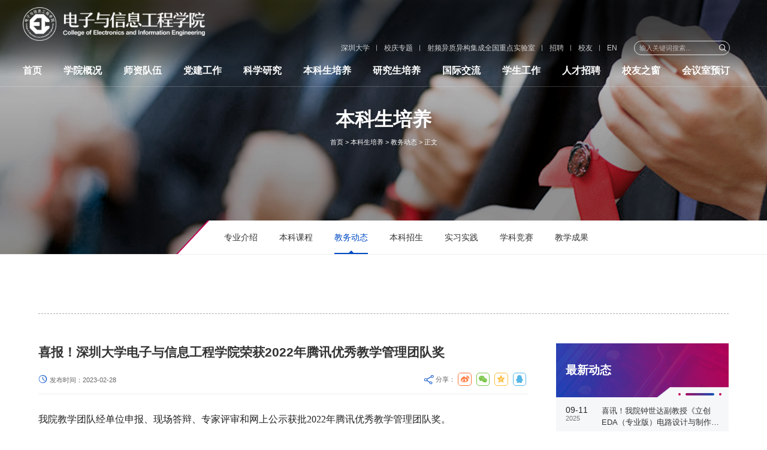

--- FILE ---
content_type: text/html
request_url: http://ceie.szu.edu.cn/info/1027/2081.htm
body_size: 42754
content:
<!DOCTYPE html>
<html lang="zh-cn">
<head>
<meta charset="utf-8" />
<meta http-equiv="X-UA-Compatible" content="IE=edge,chrome=1">
<meta name="renderer" content="webkit">
<meta name="viewport" content="width=device-width, initial-scale=1, maximum-scale=1">
<title>喜报！深圳大学电子与信息工程学院荣获2022年腾讯优秀教学管理团队奖-深圳大学电子与信息工程学院</title><meta name="pageType" content="3">
<meta name="pageTitle" content="喜报！深圳大学电子与信息工程学院荣获2022年腾讯优秀教学管理团队奖">
<META Name="keywords" Content="深圳大学电子与信息工程学院,教务动态,喜报,深圳大学,深圳,大学,电子,信息工程学院,信息,工程学院,工程学,工程,学院,荣获,2022,20,22,腾讯,优秀,教学管理,教学,管理,团队" />
<META Name="description" Content="我院教学团队经单位申报、现场答辩、专家评审和网上公示获批2022年腾讯优秀教学管理团队奖。腾讯教学奖是腾讯基金会面向全国高校设立的教学奖励，旨在激励高校教师充分发挥优秀教学成果在教学实践、改革、研究中的引领作用，进一步深化教学改革和实践，提升教育教学质量和人才培养质量。我院教学团队长期坚持“科技自信、产业引领”的育人理念，以立德树人为中心，将科研优势转化成为教学优势，以科研反哺教学不断提高育人质量..." />

<meta name="description" content="电子信息工程学院" />

<meta name="format-detection" content="telephone=no" />
<meta name="format-detection" content="email=no" />
<meta name="format-detection" content="address=no" />
<meta name="format-detection" content="date=no" />
<link rel="stylesheet" type="text/css" href="../../css/share.min.css" />
<link rel="stylesheet" type="text/css" href="../../css/style.css" />
<link rel="stylesheet" type="text/css" href="../../css/ny.css" />
<script type="text/javascript" src="../../js/jquery.js"></script>
<!--[if lte IE 9]>
<script type="text/javascript" src="../../js/jqie.js"></script>
<![endif]-->
<script type="text/javascript" src="../../js/set.js"></script>

<!--Announced by Visual SiteBuilder 9-->
<script language="javascript" src="../../_sitegray/_sitegray.js"></script>
<!-- CustomerNO:77656262657232307c78475250505742000500004057 -->
<link rel="stylesheet" type="text/css" href="../../content.vsb.css" />
<script type="text/javascript" src="/system/resource/js/counter.js"></script>
<script type="text/javascript">_jsq_(1027,'/content.jsp',2081,1864191373)</script>
</head>
<body>


<div class="loader"></div>
<div class="header ">
  <div class="wpa flex pore">
  
      <div class="logo flex-v-center">

<a href="../../index.htm"><img src="../../images/logo.png" alt=""></a>
      </div>
      <div class="hd-r ">
          <div class="hdr-t flex-right">
              <div class=" hdr-ts flex mobCopy">
                <div class="btn-link flex-center">
                  <script language="javascript" src="/system/resource/js/dynclicks.js"></script><script language="javascript" src="/system/resource/js/openlink.js"></script><div class="links flex">
  <a href="https://www.szu.edu.cn/" target="_blank" title="" onclick="_addDynClicks(&#34;wburl&#34;, 1864191373, 82455)">深圳大学</a>
  <a href="../../xqzt.htm" target="_blank" title="" onclick="_addDynClicks(&#34;wburl&#34;, 1864191373, 90420)">校庆专题</a>
  <a href="http://hi-rfskl.szu.edu.cn/" target="_blank" title="" onclick="_addDynClicks(&#34;wburl&#34;, 1864191373, 93178)">射频异质异构集成全国重点实验室</a>
  <a href="http://ceie.szu.edu.cn/rczp/jszp.htm" target="_blank" title="" onclick="_addDynClicks(&#34;wburl&#34;, 1864191373, 82456)">招聘</a>
  <a href="../../list.jsp?urltype=tree.TreeTempUrl&amp;wbtreeid=1063" target="_blank" title="" onclick="_addDynClicks(&#34;wburl&#34;, 1864191373, 82457)">校友</a>
  <a href="http://ceie.szu.edu.cn/en" target="_blank" title="" onclick="_addDynClicks(&#34;wburl&#34;, 1864191373, 82458)">EN</a>
         </div>
                </div>
                <div class="search ">
                 <!-- 3.1.3版本 -->



<script language="javascript" src="/system/resource/js/base64.js"></script><script language="javascript" src="/system/resource/js/jquery/jquery-latest.min.js"></script><script language="javascript" src="/system/resource/vue/vue.js"></script><script language="javascript" src="/system/resource/vue/bluebird.min.js"></script><script language="javascript" src="/system/resource/vue/axios.js"></script><script language="javascript" src="/system/resource/vue/polyfill.js"></script><script language="javascript" src="/system/resource/vue/token.js"></script><LINK href="/system/resource/vue/static/element/index.css" type="text/css" rel="stylesheet"><script language="javascript" src="/system/resource/vue/static/element/index.js"></script><script language="javascript" src="/system/resource/vue/static/public.js"></script><script language="javascript" src="/system/resource/openapp/search/js/containsHtmlTags.js"></script><script language="javascript" src="/system/resource/openapp/search/layui/layui.js"></script><style>
   
}
</style>
<div id="divu2"></div>
<script type="text/html" id="htmlu2">
    <div id="appu2">
        <div v-if="!isError">
<form>

<div class="serinp"><input type="text" name="showkeycode" id="showkeycode1061984" class="inp" placeholder="输入关键词搜索..."  autocomplete=off v-model=query.keyWord @keyup.enter="onSubmit"></div>
                    <div class="serbtn"><i class="swiper-icons swi-sousuo"></i><input type="button" class="sub" value=""  v-on:click="onSubmit()"></div>
  
        </div>
       </form>
        <div v-if="isError" style="color: #b30216; font-size:18px;text-align: center;padding:20px;">
            应用维护中！
        </div>
    </div>
</script>
<script>
    $("#divu2").html($("#htmlu2").text());
    
   
    
    
</script>
<script>
    var appOwner = "1864191373";
    var token = gettoken(10);
    var urlPrefix = "/aop_component/";

    jQuery.support.cors = true;
    $.ajaxSetup({
        beforeSend: function (request, settings) {
            request.setRequestHeader("Authorization", token);
            request.setRequestHeader("owner", appOwner);
        }
    });

    new Vue({
        el: "#appu2",
        data: function () {
            return {
                query: {
                    keyWord: "",//搜索关键词
                    owner: appOwner,
                    token: token,
                    urlPrefix: urlPrefix,
                    lang:"i18n_zh_CN"
                },
                isError: false
            }
        },
        mounted: function () {
            var _this = this;
            // _this.init();
        },
        methods: {
            init: function(){
                $.ajax({
                    url: "/aop_component//webber/search/test",
                    type: "get",
                    success: function (response) {
                        if (response.code == "0000") {
                        } else if (response.code == "220") {
                            _this.isError = true;
                            console.log(response);
                        } else if (!response.code) {
                            _this.isError = true;
                            console.log(response);
                        }
                    },
                    error: function (response) {
                        _this.isError = true;
                    }
                });
            },
            onSubmit: function (e) {
                var url = "/aop_views/search/modules/resultpc/soso.html";
                if ("10" == "1" || "10" == "2") {
                    url = "" + url;
                }
                var _this = this;
                var query = _this.query;
                if (url.indexOf("?") > -1) {
                    url = url.split("?")[0];
                }
                if (query.keyWord) {
                    var query = new Base64().encode(JSON.stringify(query));
                    window.open(url + "?query=" + query);
                } else {
                    alert("请填写搜索内容")
                }
            },
        }
    })
</script>

<script>
   var appElementu2 = document.querySelector("#appu2");
   if (appElementu2 && appElementu2.__vue__) {

   } else {
      $("#divu2").html($("#htmlu2").text());
      var appOwner = "1864191373";   
      var urlPrefix = "/aop_component/";
      var ifLogin="";
      var token = ifLogin=='true'?gettoken(10, true).trim():'tourist';
      if (containsHtmlTags(token) || !token) { 
         token = 'tourist';
      }
      jQuery.support.cors = true;
      $.ajaxSetup({
        beforeSend: function (request, settings) {
            request.setRequestHeader("Authorization", token);
            request.setRequestHeader("owner", appOwner);
        }
      });
      var queryInfou2 = {
        query: {
            keyWord: "",//搜索关键词
            owner: appOwner,
            token: token,
            urlPrefix: urlPrefix,
            lang:"i18n_zh_CN"
        },
        isError: false
      };
      function keyUpFunu2(e){
        var theEvent = e || window.event;
        var keyCode = theEvent.keyCode || theEvent.which || theEvent.charCode;
        if(keyCode == 13){
          onSubmitu2();
        }
      };

      function onSubmitu2(e) {
        queryInfou2.query.keyWord= $("#appu2  .qwss").val();
        
        var url = "/aop_views/search/modules/resultpc/soso.html";      
        if ("10" == "1" || "10" == "2") {
           url = "" + url;
        }
        var query = queryInfou2.query;
        if (url.indexOf("?") > -1) {
            url = url.split("?")[0];
        }
        if (query.keyWord) {
            var query = new Base64().encode(JSON.stringify(query));
            window.open(url + "?query=" + query);
        } else {
            alert("请填写搜索内容")
        }
      };
   }
</script>
                </div>
              </div>
          </div>

         <ul class="flex hd-nav ">
         <li><a href="../../index.htm">首页</a>
          </li>
   
   
   
         <li><a href="../../xygk/xyjs.htm">学院概况</a>
             <div class="sub-nav ">
                   <div class="sub-nav-h ">

                        <a href="../../xygk/xyjs.htm" title="学院介绍">学院介绍</a>
                    
     

                        <a href="../../xygk/xrld.htm" title="现任领导">现任领导</a>
                    
     

                        <a href="../../xygk/zzjg.htm" title="组织架构">组织架构</a>
                    
     

                        <a href="../../xygk/lxwm.htm" title="联系我们">联系我们</a>
                    
     
                   </div>
                 </div>
          </li>
   
   
   
         <li><a href="../../szdw/ysfc.htm">师资队伍</a>
             <div class="sub-nav ">
                   <div class="sub-nav-h ">

                        <a href="../../szdw/ysfc.htm" title="院士风采">院士风采</a>
                    
     

                        <a href="../../szdw/jcrc.htm" title="杰出人才">杰出人才</a>
                    
     

                        <a href="../../szdw/js.htm" title="教授">教授</a>
                    
     

                        <a href="../../szdw/fjs.htm" title="副教授">副教授</a>
                    
     

                        <a href="../../szdw/js_zljs.htm" title="讲师/助理教授">讲师/助理教授</a>
                    
     
                   </div>
                 </div>
          </li>
   
   
   
         <li><a href="../../djgz/zzsz.htm">党建工作</a>
             <div class="sub-nav ">
                   <div class="sub-nav-h ">

                        <a href="../../djgz/zzsz.htm" title="组织设置">组织设置</a>
                    
     

                        <a href="../../djgz/djdt.htm" title="党建动态">党建动态</a>
                    
     

                        <a href="../../djgz/xxjy.htm" title="学习教育">学习教育</a>
                    
     

                        <a href="../../djgz/jgdj.htm" title="教工党建">教工党建</a>
                    
     

                        <a href="../../djgz/xsdj.htm" title="学生党建">学生党建</a>
                    
     
                   </div>
                 </div>
          </li>
   
   
   
         <li><a href="../../kxyj/kydt.htm">科学研究</a>
             <div class="sub-nav ">
                   <div class="sub-nav-h ">

                        <a href="../../kxyj/kydt.htm" title="科研动态">科研动态</a>
                    
     

                        <a href="../../kxyj/xsjz.htm" title="学术讲座">学术讲座</a>
                    
     

                        <a href="../../kxyj/kypt.htm" title="科研平台">科研平台</a>
                    
     
                   </div>
                 </div>
          </li>
   
   
   
         <li><a href="../../bkspy/zyjs.htm">本科生培养</a>
             <div class="sub-nav ">
                   <div class="sub-nav-h ">

                        <a href="../../bkspy/zyjs.htm" title="专业介绍">专业介绍</a>
                    
     

                        <a href="../../bkspy/bkkc1.htm" title="本科课程">本科课程</a>
                    
     

                        <a href="../../bkspy/jwdt.htm" title="教务动态">教务动态</a>
                    
     

                        <a href="../../bkspy/bkzs.htm" title="本科招生">本科招生</a>
                    
     

                        <a href="../../bkspy/sxsj.htm" title="实习实践">实习实践</a>
                    
     

                        <a href="../../bkspy/xkjs.htm" title="学科竞赛">学科竞赛</a>
                    
     

                        <a href="../../bkspy/jxcg.htm" title="教学成果">教学成果</a>
                    
     
                   </div>
                 </div>
          </li>
   
   
   
         <li><a href="../../yjspy/xwdjs.htm">研究生培养</a>
             <div class="sub-nav ">
                   <div class="sub-nav-h ">

                        <a href="../../yjspy/xwdjs.htm" title="学位点介绍">学位点介绍</a>
                    
     

                        <a href="../../yjspy/bssds.htm" title="博士生导师">博士生导师</a>
                    
     

                        <a href="../../yjspy/sssds/xxytxgc.htm" title="硕士生导师">硕士生导师</a>
                    
     

                        <a href="../../yjspy/yjsdt.htm" title="研究生动态">研究生动态</a>
                    
     

                        <a href="../../yjspy/yjszs/zsjz.htm" title="研究生招生">研究生招生</a>
                    
     
                   </div>
                 </div>
          </li>
   
   
   
         <li><a href="../../gjjl/gjjldt.htm">国际交流</a>
             <div class="sub-nav ">
                   <div class="sub-nav-h ">

                        <a href="../../gjjl/gjjldt.htm" title="国际交流动态">国际交流动态</a>
                    
     

                        <a href="../../gjjl/gjjlxm.htm" title="国际交流项目">国际交流项目</a>
                    
     

                        <a href="../../gjjl/gjhzpy.htm" title="国际合作培养">国际合作培养</a>
                    
     

                        <a href="../../gjjl/hwzs.htm" title="海外招生">海外招生</a>
                    
     
                   </div>
                 </div>
          </li>
   
   
   
         <li><a href="../../xsgz/rcgl.htm">学生工作</a>
             <div class="sub-nav ">
                   <div class="sub-nav-h ">

                        <a href="../../xsgz/rcgl.htm" title="日常管理">日常管理</a>
                    
     

                        <a href="../../xsgz/dtgz.htm" title="党团工作">党团工作</a>
                    
     

                        <a href="../../xsgz/sxjy.htm" title="升学就业">升学就业</a>
                    
     

                        <a href="../../xsgz/xlyd.htm" title="心理园地">心理园地</a>
                    
     

                        <a href="../../xsgz/xshd.htm" title="学生活动">学生活动</a>
                    
     

                        <a href="../../xsgz/gzzd.htm" title="规章制度">规章制度</a>
                    
     
                   </div>
                 </div>
          </li>
   
   
   
         <li><a href="../../rczp/jszp.htm">人才招聘</a>
             <div class="sub-nav ">
                   <div class="sub-nav-h ">

                        <a href="../../rczp/jszp.htm" title="教师招聘">教师招聘</a>
                    
     

                        <a href="../../rczp/bshzp.htm" title="博士后招聘">博士后招聘</a>
                    
     
                   </div>
                 </div>
          </li>
   
   
   
         <li><a href="../../xyzc/xyhd.htm">校友之窗</a>
             <div class="sub-nav ">
                   <div class="sub-nav-h ">

                        <a href="../../xyzc/xyhd.htm" title="校友活动">校友活动</a>
                    
     
                   </div>
                 </div>
          </li>
   
   
   
         <li><a href="http://ceiemeeting.szu.edu.cn">会议室预订</a>
          </li>
   
   
   

     </ul>
         
          

      </div>

    
   
  </div>

</div>

<!-- 移动端头部s -->
   <div class="headerm flex">
      <div class="logo flex-v-center ">
              
    
      
            <a href="../../index.htm" onclick="_addDynClicks(&#34;wbimage&#34;, 1864191373, 69972)"><img src="../../images/logo.png" alt=""></a>
      
                       
                
                 
            
        
    

      </div>
      <a href="javascript:;" class="navbtnm"><i class="swiper-icons swi-caidan"></i></a>
    </div>

<div class="big-nav">
  <div class="scroll">
    <ul class="flex ">
         <li><h2><a href="../../index.htm">首页</a></h2>
          </li>
   
   
   
         <li><h2><a href="../../xygk/xyjs.htm">学院概况</a></h2>
                     <div class="list">

                         <h3> <a href="../../xygk/xyjs.htm" title="学院介绍">学院介绍</a>
                      </h3>
     

                         <h3> <a href="../../xygk/xrld.htm" title="现任领导">现任领导</a>
                      </h3>
     

                         <h3> <a href="../../xygk/zzjg.htm" title="组织架构">组织架构</a>
                      </h3>
     

                         <h3> <a href="../../xygk/lxwm.htm" title="联系我们">联系我们</a>
                      </h3>
     
                   </div>
               
          </li>
   
   
   
         <li><h2><a href="../../szdw/ysfc.htm">师资队伍</a></h2>
                     <div class="list">

                         <h3> <a href="../../szdw/ysfc.htm" title="院士风采">院士风采</a>
                      </h3>
     

                         <h3> <a href="../../szdw/jcrc.htm" title="杰出人才">杰出人才</a>
                      </h3>
     

                         <h3> <a href="../../szdw/js.htm" title="教授">教授</a>
                      </h3>
     

                         <h3> <a href="../../szdw/fjs.htm" title="副教授">副教授</a>
                      </h3>
     

                         <h3> <a href="../../szdw/js_zljs.htm" title="讲师/助理教授">讲师/助理教授</a>
                      </h3>
     
                   </div>
               
          </li>
   
   
   
         <li><h2><a href="../../djgz/zzsz.htm">党建工作</a></h2>
                     <div class="list">

                         <h3> <a href="../../djgz/zzsz.htm" title="组织设置">组织设置</a>
                      </h3>
     

                         <h3> <a href="../../djgz/djdt.htm" title="党建动态">党建动态</a>
                      </h3>
     

                         <h3> <a href="../../djgz/xxjy.htm" title="学习教育">学习教育</a>
                      </h3>
     

                         <h3> <a href="../../djgz/jgdj.htm" title="教工党建">教工党建</a>
                      </h3>
     

                         <h3> <a href="../../djgz/xsdj.htm" title="学生党建">学生党建</a>
                      </h3>
     
                   </div>
               
          </li>
   
   
   
         <li><h2><a href="../../kxyj/kydt.htm">科学研究</a></h2>
                     <div class="list">

                         <h3> <a href="../../kxyj/kydt.htm" title="科研动态">科研动态</a>
                      </h3>
     

                         <h3> <a href="../../kxyj/xsjz.htm" title="学术讲座">学术讲座</a>
                      </h3>
     

                         <h3> <a href="../../kxyj/kypt.htm" title="科研平台">科研平台</a>
                      </h3>
     
                   </div>
               
          </li>
   
   
   
         <li><h2><a href="../../bkspy/zyjs.htm">本科生培养</a></h2>
                     <div class="list">

                         <h3> <a href="../../bkspy/zyjs.htm" title="专业介绍">专业介绍</a>
                      </h3>
     

                         <h3> <a href="../../bkspy/bkkc1.htm" title="本科课程">本科课程</a>
                      </h3>
     

                         <h3> <a href="../../bkspy/jwdt.htm" title="教务动态">教务动态</a>
                      </h3>
     

                         <h3> <a href="../../bkspy/bkzs.htm" title="本科招生">本科招生</a>
                      </h3>
     

                         <h3> <a href="../../bkspy/sxsj.htm" title="实习实践">实习实践</a>
                      </h3>
     

                         <h3> <a href="../../bkspy/xkjs.htm" title="学科竞赛">学科竞赛</a>
                      </h3>
     

                         <h3> <a href="../../bkspy/jxcg.htm" title="教学成果">教学成果</a>
                      </h3>
     
                   </div>
               
          </li>
   
   
   
         <li><h2><a href="../../yjspy/xwdjs.htm">研究生培养</a></h2>
                     <div class="list">

                         <h3> <a href="../../yjspy/xwdjs.htm" title="学位点介绍">学位点介绍</a>
                      </h3>
     

                         <h3> <a href="../../yjspy/bssds.htm" title="博士生导师">博士生导师</a>
                      </h3>
     

                         <h3> <a href="../../yjspy/sssds/xxytxgc.htm" title="硕士生导师">硕士生导师</a>
                      </h3>
     

                         <h3> <a href="../../yjspy/yjsdt.htm" title="研究生动态">研究生动态</a>
                      </h3>
     

                         <h3> <a href="../../yjspy/yjszs/zsjz.htm" title="研究生招生">研究生招生</a>
                      </h3>
     
                   </div>
               
          </li>
   
   
   
         <li><h2><a href="../../gjjl/gjjldt.htm">国际交流</a></h2>
                     <div class="list">

                         <h3> <a href="../../gjjl/gjjldt.htm" title="国际交流动态">国际交流动态</a>
                      </h3>
     

                         <h3> <a href="../../gjjl/gjjlxm.htm" title="国际交流项目">国际交流项目</a>
                      </h3>
     

                         <h3> <a href="../../gjjl/gjhzpy.htm" title="国际合作培养">国际合作培养</a>
                      </h3>
     

                         <h3> <a href="../../gjjl/hwzs.htm" title="海外招生">海外招生</a>
                      </h3>
     
                   </div>
               
          </li>
   
   
   
         <li><h2><a href="../../xsgz/rcgl.htm">学生工作</a></h2>
                     <div class="list">

                         <h3> <a href="../../xsgz/rcgl.htm" title="日常管理">日常管理</a>
                      </h3>
     

                         <h3> <a href="../../xsgz/dtgz.htm" title="党团工作">党团工作</a>
                      </h3>
     

                         <h3> <a href="../../xsgz/sxjy.htm" title="升学就业">升学就业</a>
                      </h3>
     

                         <h3> <a href="../../xsgz/xlyd.htm" title="心理园地">心理园地</a>
                      </h3>
     

                         <h3> <a href="../../xsgz/xshd.htm" title="学生活动">学生活动</a>
                      </h3>
     

                         <h3> <a href="../../xsgz/gzzd.htm" title="规章制度">规章制度</a>
                      </h3>
     
                   </div>
               
          </li>
   
   
   
         <li><h2><a href="../../rczp/jszp.htm">人才招聘</a></h2>
                     <div class="list">

                         <h3> <a href="../../rczp/jszp.htm" title="教师招聘">教师招聘</a>
                      </h3>
     

                         <h3> <a href="../../rczp/bshzp.htm" title="博士后招聘">博士后招聘</a>
                      </h3>
     
                   </div>
               
          </li>
   
   
   
         <li><h2><a href="../../xyzc/xyhd.htm">校友之窗</a></h2>
                     <div class="list">

                         <h3> <a href="../../xyzc/xyhd.htm" title="校友活动">校友活动</a>
                      </h3>
     
                   </div>
               
          </li>
   
   
   
         <li><h2><a href="http://ceiemeeting.szu.edu.cn">会议室预订</a></h2>
          </li>
   
   
   

     </ul>
  </div>
</div>

<!-- 移动端头部e -->

<div class="ny-ba">
  <div class="wp flex-v-center zi3">
    <div class="txt text-m">
       <h3 class="tit">
       
本科生培养
       
       </h3>
       <div class="posi">
                        <a href="../../index.htm">首页</a>
               >
                <a href="../../bkspy/zyjs.htm">本科生培养</a>
               >
                <a href="../../bkspy/jwdt.htm">教务动态</a>
               >
                正文
</div>
    </div>
  </div>
  <div class="bg bgimg" style="background-image: url(../../images/ny/nyba5.jpg);"><img src="../../images/ny/nyba5.jpg" alt="" class="none"></div>
</div>

<div class="nysubnav">
  <div class="wp pore">
    <div class="wpp">
      <ul class="zi3">
 
  <li><a href="../../bkspy/zyjs.htm">专业介绍</a></li>

  <li><a href="../../bkspy/bkkc1.htm">本科课程</a></li>

  <li class="on"><a href="../../bkspy/jwdt.htm">教务动态</a></li>

  <li><a href="../../bkspy/bkzs.htm">本科招生</a></li>

  <li><a href="../../bkspy/sxsj.htm">实习实践</a></li>

  <li><a href="../../bkspy/xkjs.htm">学科竞赛</a></li>

  <li><a href="../../bkspy/jxcg.htm">教学成果</a></li>
  </ul>
    </div>
  </div>
</div>

<style type="text/css">
.subnav4{position: relative;}
.subnav4:after{content: '';position: absolute;border-bottom: 1px dashed #aaa;left: 0;bottom: 17px;width: 100%;z-index: 0;}
.subnav4 ul{margin-bottom: .4rem;padding-bottom: 10px;overflow-x: auto;white-space: nowrap;}
.subnav4 ul{}
.subnav4 ul::-webkit-scrollbar{height:4px;}
.subnav4 ul::-webkit-scrollbar-track{border-radius:5px;background: #ddd;}
.subnav4 ul::-webkit-scrollbar-thumb{border-radius:5px;background:linear-gradient(45deg,#0e53ba 0%,#ac0b5e 100%);}
.subnav4 ul li{display: inline-block;position: relative;padding-bottom: 12px;}
.subnav4 ul li:after{}
.subnav4 ul li:before{content: '';position: absolute;width: 10px;height: 10px;border-radius: 50%;background: #ccc;right:-5px;bottom: 2px;z-index: 2;}
.subnav4 ul li a{display: block;height: .4rem;line-height: .4rem;padding: 0 .25rem;}
.subnav4 ul li.on a{background: linear-gradient(45deg,#0e53ba 0%,#ac0b5e 100%);color: #fff;}
.subnav4 ul li.on:before{background: #0e53ba;}
@media(max-width: 640px){
 .subnav4:after{bottom: 20px;} 
}
</style>

<div class="nymain nyarc">
  <div class="wp clearfix">   <div class="subnav4">
        <ul>  <div class="subnav4">
        <ul>





















</ul></div></ul>
     </div>
      <div class="nyleft l">

<script language="javascript" src="../../_dwr/interface/NewsvoteDWR.js"></script><script language="javascript" src="../../_dwr/engine.js"></script><script language="javascript" src="/system/resource/js/news/newscontent.js"></script><script language="javascript" src="/system/resource/js/news/zepto.min.js"></script><script language="javascript" src="/system/resource/js/ajax.js"></script><LINK href="/system/resource/js/photoswipe/photoswipe.css" type="text/css" rel="stylesheet"><LINK href="/system/resource/js/photoswipe/default-skin.css" type="text/css" rel="stylesheet"><script language="javascript" src="/system/resource/js/photoswipe/photoswipe.min.js"></script><script language="javascript" src="/system/resource/js/photoswipe/photoswipe-ui-default.min.js"></script><script language="javascript" src="/system/resource/contentImgPreview/js/preview.js"></script>
<script>window.addEventListener('load', function(){getImages('#vsb_content')})</script>
<form name="_newscontent_fromname">

 <div class="arc-tit"><h1>喜报！深圳大学电子与信息工程学院荣获2022年腾讯优秀教学管理团队奖</h1></div>
        <div class="arc-info flex">
          <div class="time"><i class="swiper-icons swi-shijian"></i>发布时间：2023-02-28</div>
          <div class="share flex-left">分享：<div id="share"></div></div>
        </div>
   
    <div id="vsb_content" class="arc-con"><div class="v_news_content">
<p><span style="font-size: 20px;">我院教学团队经单位申报、现场答辩、专家评审和网上公示获批2022年腾讯优秀教学管理团队奖。</span></p>
<p><span style="font-size: 20px;"><br></span></p>
<p><span style="font-size: 20px;">腾讯教学奖是腾讯基金会面向全国高校设立的教学奖励，旨在激励高校教师充分发挥优秀教学成果在教学实践、改革、研究中的引领作用，进一步深化教学改革和实践，提升教育教学质量和人才培养质量。</span></p>
<p><span style="font-size: 20px;"><br></span></p>
<p><span style="font-size: 20px;">我院教学团队长期坚持“科技自信、产业引领”的育人理念，以立德树人为中心，将科研优势转化成为教学优势，以科研反哺教学不断提高育人质量，培养具有家国情怀的高质量科技创新人才。今后，我院将进一步提升教学质量和人才培养能力，不忘教学育人初心。</span></p>
<p><br></p>
</div></div><div id="div_vote_id"></div>
    
</form>

</div>
      <div class="nyright r">
         <dl>
           <dt><h4>最新动态</h4><div class="pgba"></div></dt>
           <dd>
             <div class="swiper-container slide-list">
               <div class="swiper-wrapper">

<script language="javascript" src="/system/resource/js/centerCutImg.js"></script><div class="swiper-slide ">
                    <ul>
  <li><time><span>11-18</span>2025</time><div class="txt"><h4><a href="../1011/4482.htm" class="l2">电子与信息工程学院赴北京四所“双一流”高校调研</a></h4></div></li>
  <li><time><span>11-18</span>2025</time><div class="txt"><h4><a href="../1021/4472.htm" class="l2">电子与信息工程学院赴北京四所“双一流”高校调研</a></h4></div></li>
  <li><time><span>11-17</span>2025</time><div class="txt"><h4><a href="../1011/4462.htm" class="l2">喜报：电子与信息工程学院荣获2025年中国通信学会科学技术奖...</a></h4></div></li>
  <li><time><span>11-11</span>2025</time><div class="txt"><h4><a href="../1011/4432.htm" class="l2">转载：2025雷达无线电产业大会在南京隆重举办，我院黄磊教授...</a></h4></div></li>
  <li><time><span>10-31</span>2025</time><div class="txt"><h4><a href="../1011/4132.htm" class="l2">联学共建强党性 光影铸魂育新人——我校五单位联合开展《南京...</a></h4></div></li>
  <li><time><span>10-31</span>2025</time><div class="txt"><h4><a href="../1021/4122.htm" class="l2">联学共建强党性 光影铸魂育新人——我校五单位联合开展《南京...</a></h4></div></li>
  <li><time><span>09-30</span>2025</time><div class="txt"><h4><a href="../1011/3692.htm" class="l2">下好“一盘棋”，融通“四堂课”——电信学院党委、团委举办...</a></h4></div></li>
  <li><time><span>09-30</span>2025</time><div class="txt"><h4><a href="../1021/3682.htm" class="l2">下好“一盘棋”，融通“四堂课”——电信学院党委、团委举办...</a></h4></div></li>
  </ul>
                  </div>


<div class="swiper-slide ">
                    <ul>
  <li><time><span>09-11</span>2025</time><div class="txt"><h4><a href="../1011/3612.htm" class="l2">喜讯！我院钟世达副教授《立创EDA（专业版）电路设计与制作快...</a></h4></div></li>
  <li><time><span>09-10</span>2025</time><div class="txt"><h4><a href="../1011/3572.htm" class="l2">春风化雨育桃李，硕果盈枝续华章——电子与信息工程学院教师...</a></h4></div></li>
  <li><time><span>09-02</span>2025</time><div class="txt"><h4><a href="../1011/3372.htm" class="l2">捷报频传！电信学院暑期竞赛成果丰硕！</a></h4></div></li>
  <li><time><span>07-01</span>2025</time><div class="txt"><h4><a href="../1021/3351.htm" class="l2">党建引领共燃热情 球场竞技同展风采——首届朗科科技vs电子与...</a></h4></div></li>
  <li><time><span>05-23</span>2025</time><div class="txt"><h4><a href="../1011/3317.htm" class="l2">电子与信息工程学院举行校企合作项目揭牌仪式</a></h4></div></li>
  <li><time><span>04-10</span>2025</time><div class="txt"><h4><a href="../1011/3243.htm" class="l2">全球首创！深圳大学黄磊教授团队变阈值单比特芯片获CITE2025...</a></h4></div></li>
  <li><time><span>03-05</span>2025</time><div class="txt"><h4><a href="../1021/3185.htm" class="l2">喜讯频传！我院党建工作荣获多项表彰！</a></h4></div></li>
  <li><time><span>12-19</span>2024</time><div class="txt"><h4><a href="../1011/3125.htm" class="l2">【科学报国正当时】为国培育“芯”动能——走近深大微电子科...</a></h4></div></li>
  </ul>
                  </div>
                  <div class="swiper-slide ">
                    <ul>
  <li><time><span>10-14</span>2025</time><div class="txt"><h4><a href="../1021/3732.htm" class="l2">传承红色基因 践行绿色理念——电子与信息工程学院开展“行走...</a></h4></div></li>
  <li><time><span>09-30</span>2025</time><div class="txt"><h4><a href="../1021/3712.htm" class="l2">“一站式”学生社区丨“时光铸党魂”第二期——电子与信息工...</a></h4></div></li>
  <li><time><span>09-30</span>2025</time><div class="txt"><h4><a href="../1021/3662.htm" class="l2">电信学院学科竞赛宣讲会圆满结束</a></h4></div></li>
  <li><time><span>09-30</span>2025</time><div class="txt"><h4><a href="../1011/3652.htm" class="l2">电信学院学科竞赛宣讲会圆满结束</a></h4></div></li>
  <li><time><span>09-11</span>2025</time><div class="txt"><h4><a href="../1011/3592.htm" class="l2">电子与信息工程学院2025级新生开学典礼暨院长“思政第一课”...</a></h4></div></li>
  <li><time><span>09-02</span>2025</time><div class="txt"><h4><a href="../1021/3382.htm" class="l2">捷报频传！电信学院暑期竞赛成果丰硕！</a></h4></div></li>
  <li><time><span>07-01</span>2025</time><div class="txt"><h4><a href="../1011/3352.htm" class="l2">党建引领共燃热情 球场竞技同展风采——首届朗科科技vs电子与...</a></h4></div></li>
  </ul>
                  </div>
<script>_showDynClickBatch(['dynclicks_u12_4482','dynclicks_u12_4472','dynclicks_u12_4462','dynclicks_u12_4432','dynclicks_u12_4132','dynclicks_u12_4122','dynclicks_u12_3692','dynclicks_u12_3682','dynclicks_u12_3612','dynclicks_u12_3572','dynclicks_u12_3372','dynclicks_u12_3351','dynclicks_u12_3317','dynclicks_u12_3243','dynclicks_u12_3185','dynclicks_u12_3125','dynclicks_u12_3912','dynclicks_u12_3732','dynclicks_u12_3712','dynclicks_u12_3662','dynclicks_u12_3652','dynclicks_u12_3592','dynclicks_u12_3382','dynclicks_u12_3352'],[4482,4472,4462,4432,4132,4122,3692,3682,3612,3572,3372,3351,3317,3243,3185,3125,3912,3732,3712,3662,3652,3592,3382,3352],"wbnews", 1864191373)</script>
</div>
              </div>
           </dd>
         </dl>
      </div>
  </div>
</div>


<div class="footer">
  <div class="fta zi3">
    <div class="wp ">
      <div class="logoft flex-left">        
    
      
            <a href="../../index.htm" onclick="_addDynClicks(&#34;wbimage&#34;, 1864191373, 69458)"><img src="../../images/logoft.png" alt=""></a>
      
                       
                
                 
            
        
    
</div>
        <div class="flex">
        <dl class="aleft"><script language="javascript" src="/system/resource/js/news/mp4video.js"></script>
<dl> 
 <dt>
   办公地址 
 </dt> 
 <dd> 
  <p>地址：深圳大学粤海校区致信楼电子与信息工程学院 (深圳市南山区南海大道3688号)</p> 
  <p>邮政编码：518060</p> 
 </dd> 
</dl></dl>
        
<dl class="amid"> 
 <dt>
   联系方式 
 </dt> 
 <dd> 
  <p>电子邮箱：ceie@szu.edu.cn</p> 
  <p>联系电话：0755-26536198</p> 
  <p>传真号码：0755-26536198</p> 
 </dd> 
</dl>
        <dl class="aright">
          <dt>友情链接</dt>
          <dd>       <p> 
    
             <a href="https://www.most.gov.cn/index.html" target="_blank" title="" onclick="_addDynClicks(&#34;wburl&#34;, 1864191373, 85951)">国家科学技术部</a><i>|</i> 
           
             
             
        
           
      
     
    
             
           
             <a href="https://www.nsfc.gov.cn/" target="_blank" title="" onclick="_addDynClicks(&#34;wburl&#34;, 1864191373, 85952)">国家自然科学基金委</a><i>|</i> 
             
        
           
      
     
    
             
           
             
             <a href="https://www.cie.org.cn/" target="_blank" title="" onclick="_addDynClicks(&#34;wburl&#34;, 1864191373, 85953)">中国电子学会</a> 
        
           
      
     
    
             
           
             
             
        
           
      
     
    
             
           
             
             
        
           
      
     
    
             
           
             
             
        
           
      
     
</p>

  <p> 
    
             
           
             
           
        
           
      
     
    
             
           
             
           
        
           
      
     
    
             
           
             
           
        
           
      
     
    
             <a href="https://www.china-cic.cn/" target="_blank" title="" onclick="_addDynClicks(&#34;wburl&#34;, 1864191373, 85954)">中国通信学会</a><i>|</i> 
           
             
           
        
           
      
     
    
             
           
             <a href="https://www.pcl.ac.cn/" target="_blank" title="" onclick="_addDynClicks(&#34;wburl&#34;, 1864191373, 85955)">鹏城实验室</a> 
           
        
           
      
     
    
             
           
             
           
        
           
      
     
</p>
  <p> 
    
             
           
        
        
           
      
     
    
             
           
        
        
           
      
     
    
             
           
        
        
           
      
     
    
             
           
        
        
           
      
     
    
             
           
        
        
           
      
     
    
             <a href="https://www.szu.edu.cn/index.htm" target="_blank" title="" onclick="_addDynClicks(&#34;wburl&#34;, 1864191373, 82459)">深圳大学</a> 
           
        
        
           
      
     
</p>
     </dd>
        </dl>
        </div>
    </div>
  </div>
  <div class="ftb zi3">
    <div class="wp">
 <!-- 版权内容请在本组件"内容配置-版权"处填写 -->
<p>版权所有© 2022 深圳大学电子与信息工程学院</p>
    </div>
  </div>
</div>


<script type="text/javascript" src="../../js/jquery.share.min.js"></script>
<script type="text/javascript" src="../../js/lib5.js"></script>
<script type="text/javascript" src="../../js/public.js"></script>
<script type="text/javascript">
$(function(){
$('#share').share({sites: [ 'weibo', 'wechat','qzone','qq']});
var slide = new Swiper('.slide-list', {
speed: 1000,
loop: true,
spaceBetween: 5,
autoplay: {delay: 2000,stopOnLastSlide: false,disableOnInteraction: false},
pagination: {el: ".nyright .pgba",clickable: !0, bulletActiveClass: 'active',},
});
 slide.el.onmouseover = function() {
    slide.autoplay.stop()
  };
  slide.el.onmouseout = function() {
    slide.autoplay.start()
  };
})
</script>
</body>
</html>




















--- FILE ---
content_type: text/css
request_url: http://ceie.szu.edu.cn/css/style.css
body_size: 23566
content:
@charset "utf-8";
@import url('animate.css');
@import url('lib.css');
#browser-modal{width:100%;height:100%;top:0;left:0;text-align:center;color:#303233;position:fixed;z-index:9999;}
#browser-modal .browser-modal-cover{position:fixed;left:0;top:0;height:100%;width:100%;background-color:#111;;z-index:-1}
#browser-modal .browser-content{width:700px;margin-top:120px;margin-left:auto;margin-right:auto;padding-bottom:80px;padding-top:50px;background-color:#fff;border-radius:5px}
#browser-modal .browser-content .browser-dpc-logo img{height:42px;margin:45px auto 40px}
#browser-modal .browser-content .browser-text-title{text-transform:uppercase;font-size:24px}
#browser-modal .browser-content .browser-text-desc{margin-top:30px;margin-bottom:20px;font-size:14px}
#browser-modal .browser-content .browser-list{width:600px;margin:20px auto;height:130px}
#browser-modal .browser-content .browser-item{float:left;width:150px;padding-top:20px;padding-bottom:20px;margin-left:auto;margin-right:auto}
#browser-modal .browser-content .browser-item .iconfont{width:100px;height:100px;margin:0 auto;font-size:80px;line-height:80px;margin-bottom:10px;}
#browser-modal .browser-content .browser-item .iconchrome{background: url(../images/bro.png) no-repeat 0 0}
#browser-modal .browser-content .browser-item .iconfirefox{background: url(../images/bro.png) no-repeat 0 -100px}
#browser-modal .browser-content .browser-item .iconopera{background: url(../images/bro.png) no-repeat 0 -200px}
#browser-modal .browser-content .browser-item .iconEdge{background: url(../images/bro.png) no-repeat 0 -300px}
#browser-modal .browser-content .browser-item a{cursor:pointer;display:block}
#browser-modal .browser-content .browser-item a img{display:block;margin:0 auto;max-width:100px;width:100px;height:100px}
#browser-modal .browser-content .browser-item a h4{text-align:center;margin-top:20px;font-size:18px;font-weight:700}
.loader{position: fixed;left: 0;top: 0;right:0;bottom: 0;background: #fff;background-size: 100% 100%;z-index: 999;}
@font-face{font-family:'bah';font-style:normal;src:url(../fonts/bahnschrift.woff)}
.bah{font-family:'bah';}
html{font-size: 100px}
*{box-sizing:border-box;margin:0;padding:0; }
html{font-family:sans-serif;-webkit-text-size-adjust:100%;-ms-text-size-adjust:100%;}
body{margin:0;position: relative;overflow-x:hidden;font-size: .16rem;
   font-family:-apple-system,PingFang SC,BlinkMacSystemFont,Microsoft YaHei,Helvetica Neue,"Helvetica Neue", Arial, "Open Sans", "Hiragino Sans GB", sans-serif;color: #333}
article,aside,details,figcaption,figure,footer,header,hgroup,main,menu,nav,section,summary{display:block}
h1,h2,h3,h4,h5,h6{margin:0;padding:0;line-height:1.2em;font-weight:normal;}
ol,ul{list-style:none}
audio,canvas,progress,video{display:inline-block;vertical-align:baseline}
audio:not([controls]){display:none;height:0}
[hidden],template{display:none}
a{color:#333;background-color:transparent;-webkit-tap-highlight-color:transparent;text-decoration: none;}
a:active,a:hover{outline:0;text-decoration:none}
a:hover{color:  #b9014f}
abbr[title]{border-bottom:1px dotted}
b,strong{font-weight:700}
dfn{font-style:italic}
mark{color:#000;background:#ff0}
small{font-size:80%}
sub,sup{position:relative;font-size:75%;line-height:0;vertical-align:baseline}
sup{top:-.5em}
sub{bottom:-.25em}
img{display:block;padding:0;border:none;-ms-interpolation-mode:bicubic;max-width:100%;max-height:100%}
address,cite,dfn,em,var,i{font-style: normal;}
svg:not(:root){overflow:hidden}
figure{margin:1em 40px}
hr{height:0;border: none; border-top: 2px solid #f4f3f2; -webkit-box-sizing:content-box;-moz-box-sizing:content-box;box-sizing:content-box}
pre{overflow:auto}
code,kbd,pre,samp{font-family:monospace,monospace;font-size:1em}
blockquote,q{quotes:none}
blockquote:after,blockquote:before,q:after,q:before{content:'';content:none}
:focus{outline:0}
button,input,optgroup,select,textarea{margin:0;font:inherit;color:inherit}
button{overflow:visible;border: none}
button,select{text-transform:none}
button,html input[type=button],input[type=reset],input[type=submit]{cursor:pointer}
button[disabled],html input[disabled]{cursor:default}
button::-moz-focus-inner,input::-moz-focus-inner{padding:0;border:0}
input{line-height:normal;-webkit-appearance:none}
input[type=checkbox],input[type=radio]{-webkit-box-sizing:border-box;-moz-box-sizing:border-box;box-sizing:border-box;padding:0}
input[type=number]::-webkit-inner-spin-button,input[type=number]::-webkit-outer-spin-button{height:auto}
input[type=search]{-webkit-box-sizing:content-box;-moz-box-sizing:content-box;box-sizing:content-box;-webkit-appearance:textfield}
input[type=search]::-webkit-search-cancel-button,input[type=search]::-webkit-search-decoration{-webkit-appearance:none}
fieldset{padding:.35em .625em .75em;margin:0 2px;border:1px solid silver}
legend{padding:0;border:0}
textarea{overflow:auto}
optgroup{font-weight:700}
table{border-spacing:0;border-collapse:collapse}
td,th{padding:0}
select::-ms-expand { display: none; }
.none{display: none}
.check:checked,.check:not(:checked){position:absolute;left:-9999px;opacity:0}
.check:checked+label,.check:not(:checked)+label{position:relative;display:inline-block;
	height:14px;font-size:14px;cursor:pointer;padding-left: 20px;}
.check+label:after,.check+label:before{position:absolute;top:2px;left:0;z-index:0;width:16px;height:13px;
	border-radius:3px;content:'';background: #000}
.check:checked+label:after{background: #ca140d}

.scbox{overflow-y:auto }
.scbox::-webkit-scrollbar{width:4px}
.scbox::-webkit-scrollbar-track{border-radius:5px;;background: #ddd}
.scbox::-webkit-scrollbar-thumb{border-radius:5px;background:linear-gradient(to right,#7410ab 0%,#3707a1 100%);;}



.radio:checked+label,.radio:not(:checked)+label{position:relative;display:inline-block;height:16px;font-size:14px;line-height:16px;cursor:pointer;padding-left: 20px}
.radio+label:after,.radio+label:before{position:absolute;top:-1px;left:0;z-index:0;width:16px;height:16px;border-radius:50%;content:''}
.radio:not(:checked)+label:after,.radio:not(:checked)+label:before{border:1px solid #888}
.radio:checked,.radio:not(:checked){position:absolute;left:-9999px;opacity:0}
.radio:checked+label:before{border:1px solid #d9a65c}
.radio:checked+label:after{width:8px;height:8px;border-radius:50%;background:#d9a65c;top:3px;left:4px}

::-webkit-input-placeholder{color:#999;opacity:.54}
::-webkit-file-upload-button{font:inherit;-webkit-appearance:button}
:-ms-input-placeholder {color:#999 }  
.clearfix:after{clear:both;display:block;visibility:hidden;overflow:hidden;height:0;content:"."}
.l{float:left}
.r{float:right}
.fl{float:left!important}
.fr{float:right!important}
.bor{border:1px dashed #999}
.poab{position:absolute}
.pore{position:relative}
.texto a{display:block;overflow:hidden;text-overflow:ellipsis;white-space:nowrap}
.eclip{display:block;overflow:hidden;text-overflow:ellipsis;white-space:nowrap}
.eclips{display:block;overflow:hidden;text-overflow:ellipsis;white-space:nowrap}
.imgInline{display:inline-block!important;vertical-align:middle}
.imgMargin{margin:0 auto}
.imgW100{width:100%}

.text-r{text-align:right}
.text-m{text-align:center}
.text-bold{font-weight: 700;}
.text-light{font-weight:100;}
.text-up{text-transform: uppercase;}

.flex{display:flex;justify-content:space-between;flex-wrap:wrap}
.flex-left{display:flex;flex-wrap:wrap}
.flex-center{display:flex;flex-wrap:wrap;justify-content: center;}
.flex-right{display:flex;flex-wrap:wrap;justify-content: flex-end;}
.flex-v-center{display:-webkit-flex;display:flex;flex-direction:column;justify-content:center}
.flex-v{display:-webkit-flex;display:flex;flex-direction:column;justify-content:space-between;}
.flex-v-bottom{display: -webkit-flex;display: flex;align-items: flex-end;flex-wrap: wrap;justify-content: left;}

@media screen and (min-width: 1025px){
.trans-mask:hover img{-webkit-transform:scale(1.1);-ms-transform:scale(1.1);transform:scale(1.1)}	
.bg-mask:hover .pic .a{-webkit-transform: scale(1.1);-ms-transform: scale(1.1);transform: scale(1.1);}

}
.trans{transition:all .5s}
.trans-mask{display:block;overflow:hidden;width:100%;cursor:pointer;position: relative;}
.trans-mask img{-webkit-transition:all .5s;-o-transition:all .5s;transition:all .5s;transform:scale(1)}

.bg-mask .pic{overflow: hidden;}
.bg-mask .pic .a{background-repeat: no-repeat;background-position: center;background-size: cover;height: 100%;display: block;-webkit-transition: all .4s;-o-transition: all .4s;transition: all .4s;transform:scale(1)}


.bgimg{background-repeat: no-repeat;background-position: center;background-size: cover;}
.ablink{position: absolute;left: 0;top: 0;right: 0;bottom: 0;z-index: 5;background: rgba(255,255,255,0);}
.wp{margin:0 auto;max-width:14.4rem;width: 94%}
.wpa{width:94%;margin:0 auto;max-width:17.5rem}
.greybg{background:#f2f2f2}
.co{color:#0142ae}
.fixdbody{position:fixed;top:0;left:0;right:0;bottom:0}
.m-show{display:none}
.filter-page{filter: blur(5px);}
@media screen and (max-width:980px){.pc-show{display:none}
.m-show{display:block}
}

.aline_w{position:relative;background-image:linear-gradient(rgba(255,255,255,1),rgba(255,255,255,1));background-position:0 100%;background-size:0 1px;background-repeat:no-repeat;transition:background-size .3s}
.alin_w:hover .aline_w{background-size:100% 1px;color: #fff}
.aline_w:hover{background-size:100% 1px}

.titline_b{position:relative;background-image:linear-gradient(#0042ba,#0042ba);background-position:0 100%;background-size:0 1px;background-repeat:no-repeat;transition:background-size .3s}
.titlin_b:hover .titline_b{background-size:100% 1px}
.titline_b:hover{background-size:100% 1px}

.titline_r{position:relative;background-image:linear-gradient(#6510ad,#6510ad);background-position:0 100%;background-size:0 1px;background-repeat:no-repeat;transition:background-size .3s}
.titlin_r:hover .titline_r{background-size:100% 1px;color: #6510ad}
.titline_r:hover{background-size:100% 1px}

.zi6{position: relative;z-index: 6}
.zi5{position: relative;z-index: 5}
.zi4{position: relative;z-index: 4}
.zi3{position: relative;z-index: 3}
.zi2{position: relative;z-index: 2}
.zi1{position: relative;z-index: 1}
.l2{overflow:hidden;text-overflow:ellipsis;display:-webkit-box;-webkit-line-clamp:2;-webkit-box-orient:vertical}
.l3{overflow:hidden;text-overflow:ellipsis;display:-webkit-box;-webkit-line-clamp:3;-webkit-box-orient:vertical}
.l4{overflow:hidden;text-overflow:ellipsis;display:-webkit-box;-webkit-line-clamp:4;-webkit-box-orient:vertical}
.l5{overflow:hidden;text-overflow:ellipsis;display:-webkit-box;-webkit-line-clamp:5;-webkit-box-orient:vertical}
.l6{overflow:hidden;text-overflow:ellipsis;display:-webkit-box;-webkit-line-clamp:6;-webkit-box-orient:vertical}
.l8{overflow:hidden;text-overflow:ellipsis;display:-webkit-box;-webkit-line-clamp:8;-webkit-box-orient:vertical}

@keyframes sca{
  0%{transform: scale(1);}
  50%{transform:  scale(1.1)}
  100%{transform:  scale(1)}
}
@keyframes go{
  0%{transform: translateX(0);}
  50%{transform: translateX(10px);}
  100%{transform: translateX(0);}
}
@keyframes up{
  0%{transform: translateY(0);}
  50%{transform: translateY(-8px);}
  100%{transform: translateY(0);}
}
@keyframes roted{
  0%{transform: rotate(0deg);}
  100%{transform: rotate(360deg);}
}


.overhide{overflow: hidden}


.headerm{display: none; position: fixed;left: 0;right: 0;top:0;z-index: 99;padding-right: 4%;padding-left: 4%;
  background:url(../images/ftline.png) no-repeat center;background-size: 100% 100%; height: .65rem ;}
/*.headerm:before{content: "";display: block;position: absolute;left: 0;top:0;right: 0;height:3px;background: linear-gradient(to right,#7410ab 0%,#3707a1 100%);z-index: 1 ;transition: .3s linear}*/
.headerm .logo{}
.headerm .logo img{height:.46rem}
.headerm .navbtnm{width:.86rem;height: .65rem;background: url(../images/tx1.svg) no-repeat top left;background-size: cover;
  position: absolute;top: 0 ;right: 0;z-index: 5;color: #fff;text-align: center;line-height: .65rem;padding-left: .1rem }
.headerm .navbtnm i{font-size: .38rem;transition: .1s}
/*.scrollDown .headerm{top: -.67rem;box-shadow: none}*/

.header{position: fixed;top:0; left: 0;right: 0;z-index: 50;padding: .15rem 0 .15rem;border-bottom: 1px solid rgba(255,255,255,.2);
/*  background: url("../images/topmask.png") repeat-x top center;background-size: auto 100%*/
}
.header:hover:before{top: 0}
.scrolling .header:before{top: 0}
.scrollDown .header{top: -1.15rem}
/*.header:before{content: "";display: block;position: absolute;left: 0;top:0;right: 0;height:4px; background: linear-gradient(92deg,#2c06a0 0%,#7e12ac 100%);;z-index: 1 ;transition: .3s linear}*/
/*.header:after{content: "";display: block;position: absolute;left: 0;top:0;right: 0;height: 5px;background:linear-gradient(45deg,#6510ad 0%,#3e8ed5 100%);;z-index: 1 }*/
.header .wpa{max-width: 17.5rem}
.header .logo{}
.header .logo img{height: .7rem}
.header .wp{position: relative;z-index: 3}
.header .hd-nav  li{line-height: .36rem;font-size: .2rem;margin-left: .45rem;position: relative;}
.header .hd-nav  li:first-child{margin-left: 0}
/*.header .hd-nav  li:before{position:absolute;bottom:-.33rem;left:50%;width:0;opacity: 0; height:3px;background:#fff;content:"";transition:width .5s}
.header .hd-nav  li:after{position:absolute;bottom:-.33rem;right:50%;width:0;opacity: 0; height:3px;background:#fff;content:"";transition:width .5s}*/

.header .hd-nav li>a{display: block;line-height: .36rem;position: relative;color: #fff;font-weight: bold}
.header .hd-nav li:hover>a{}
.header .hd-nav li>a.has-child:after{content: "\eabd";font-family: "swiper-icons";margin-left: 5px;font-size: .16rem}
.header .hd-nav li:hover>a.has-child:after{display: inline-block;transform: rotate(180deg);position: relative;top: -1px}
.scrolling .header {
    background:url(../images/ftline.png) no-repeat center;background-size: 100% 100%;border-bottom: 0
}



.header .hd-nav  li .sub-nav{position:absolute;top:100%;left:50%;z-index:99;padding-top:.15rem;min-width: 1.6rem;transform: translateX(-50%);
  opacity: 0;visibility: hidden;transition: .3s;}
.header .hd-nav  li .sub-nav .sub-nav-h{text-align:center;position: relative;background: #fff;padding: .1rem 0;
  box-shadow: 0 0 10px rgba(0,0,0,.3);background: #fff;border-radius: 0 0 .1rem .1rem;overflow: hidden;}
  .header .hd-nav  li .sub-nav .sub-nav-h:after{content: '';height: 3px;width: 100%;position: absolute;left: 0;top: 0;background:#a80c4e;}
.header .hd-nav  li .sub-nav .sub-nav-h a{display:block;font-size:.16rem;padding:0 .13rem ;margin-bottom: 1px;
  background: #fff;;white-space: nowrap;line-height: .45rem}
.header .hd-nav  li .sub-nav .sub-nav-h a:hover{background: #e6e9ff;color: #004bc4}
/*.header .hd-nav  li .sub-nav .sub-nav-h:before{content: '';position: absolute;left: 50%;transform: translateX(-50%);
border: 8px solid transparent;border-bottom-color: #fff;top:-.16rem;}*/
.header .hd-nav  li:hover .sub-nav{opacity: 1;visibility: inherit; }
.header .hd-nav  li:hover>a{ color: #a80c4e}


.header .hdr-t{line-height:.3rem;transition: .3s;margin-bottom: .15rem}
.header .hdr-t .btn-link{color:rgba(255,255,255,.6);font-size: .15rem}
.header .hdr-t  a{padding: 0 .15rem;position: relative;color: rgba(255,255,255,.8)}
.header .hdr-t  a i{font-size: .18rem;margin-right: 5px;vertical-align: -1px}
.header .hdr-t  a:hover{color: rgba(255,255,255,1)}
.header .hdr-t .links{position: relative;}
.header .hdr-t .links a:after{content: '';height: .12rem;width: 1px;background: rgba(255,255,255,.6);right: 0;top:50%;margin-top: -.06rem;position: absolute}
.header .hdr-t .links a:last-child:after{display: none}


.header .navbtn{width:1.21rem;height: .64rem;background: url(../images/tx1.svg) no-repeat top right;background-size: 1.21rem .64rem;
  position: absolute;top: .25rem ;right: 0;z-index: 5;color: #fff;text-align: center;line-height: .64rem;padding-left: .15rem }
.header .navbtn i{font-size: .38rem;transition: .3s}


.header  .search{position:relative;padding-left:  .2rem;min-width: .4rem}
/*.header  .search:before{content: '';width: 1px;height: .14rem;background: #bbb;position: absolute;left: .02rem;top:50%;margin-top: -.07rem}
*/.header  .search form{display: block!important;position: relative;}
.header  .search form .serinp{width:0;transition: .3s;opacity: 0;visibility: hidden;}
.header  .search form .serbtn{width: .3rem;height: .3rem;position: absolute;top:0;right: 0; text-align: center;line-height: .3rem;font-size: .18rem;color: #fff;}
.header  .search form .serbtn input{position: absolute;top: 0;left: 0;width: .3rem;height: .3rem;z-index: 3;background: rgba(255,255,255,0);border: 0;}
.header  .search form .serinp input{width: 100%;height: .3rem;line-height: .28rem;background: transparent;border: 0;font-size: .14rem;border-radius: .3rem;color: #fff;border: 1px solid #ddd}
.header  .search form .serinp{width: 2rem;opacity: 1;visibility: inherit;}
.header  .search form .serinp input{padding: 0 .3rem 0 .1rem;}
.header  .search form .serbtn{color: #fff }

.header  .search form .serinp input::-webkit-input-placeholder{color:#fff;opacity:.6}
.header  .search form .serinp input:-ms-input-placeholder {color:#fff;opacity:.6 } 

.big-nav{position: fixed;z-index: 49;left: 0;top: 0;right: 0;bottom: 0;background: #956729;background-size: cover;opacity: 0;visibility: hidden;transition: .3s}
.big-nav .scroll{position:absolute;z-index:1;left:0;right:0;top:1.04rem;bottom:0;overflow-y:auto}
.big-nav .scroll ul{max-width:17.85rem;margin:0 auto}
.big-nav .scroll li{width:11.111%;text-align:center;padding-top:.45rem}
.big-nav .scroll li h2{font-size:.2rem;}
.big-nav .scroll li a{color:#fff}
.big-nav .scroll li .list{padding:.2rem 0}
.big-nav .scroll li .list h3{font-weight:400;font-size:.17rem;line-height:.36rem}
.big-nav .scroll li .list dl{padding-bottom:.2rem}
.big-nav .scroll li .list dd{font-size:.14rem;line-height:.3rem;opacity:.65}
body.navShow {overflow: hidden;position: fixed;width: 100%;height: 100%}
body.navShow .big-nav {opacity: 1;visibility: visible;}
body.navShow .header .hd-nav {opacity: 0;visibility: hidden;position: absolute}
body.navShow .header .hdr-t {padding-top: .2rem}
body.navShow .header .navbtn i:before {content: "\eca0";}
body.navShow .headerm .navbtnm i:before {content: "\eca0";}

.big-nav  .btn-list1{display: none}
@media screen and (min-width: 1025px){
.big-nav{display: none}

}

@media screen and (max-width: 1024px){
body{padding-top: .65rem}

.big-nav  .btn-list1{display: block;}
.big-nav {background:linear-gradient(-45deg,#ad0a5d 0%,#0e53ba 100%); overflow-y: auto;padding-bottom: .3rem}
.big-nav .scroll {position: static;padding-top: .8rem;}
.big-nav .scroll li{width: 100%;text-align: left;padding-top: 0;border-bottom: rgba(255, 255, 255, 0.13) solid 1px;} 
.big-nav .scroll li h2{font-size:.2rem;line-height:.65rem;padding-left:6%;position:relative}
.big-nav .scroll li h2.h2:after{content:"";display:block;position:absolute;top:0;right:6%;font-size:.2rem;font-family: "swiper-icons" !important;content: "\e600";color:#fff;transition: .3s}
.big-nav .scroll li .list{padding:0 0 0 6%;display:none}
.big-nav .scroll li .list h3{font-size:.18rem;line-height:.56rem;border-top:rgba(255,255,255,.13) solid 1px;}
.big-nav .scroll li .list h3:nth-child(1){border:0}
.big-nav .scroll li .list dl{margin-left:-6%;padding:0 .2rem .2rem 0;margin-top:-.05rem;display: flex;flex-wrap: wrap;}
.big-nav .scroll li .list dd{font-size:.16rem;line-height:.4rem;min-width:33%;padding-left:6%}
.big-nav .scroll li .list dd a{display:block;height:.4rem}
.big-nav .scroll li.on h2.h2:after {transform: rotate(180deg);-webkit-transform: rotate(180deg);-moz-transform: rotate(180deg);}

.big-nav .search{position:relative;padding:.3rem 6% .4rem;width: 100%}
.big-nav .search form{display: block!important;position: relative;}
.big-nav .search form .serinp{position: static;top: 0;right: 0;width: 100%}
.big-nav .search form .serbtn{width: .55rem;height: .55rem;position: absolute;text-align: center;line-height: .55rem;font-size: .22rem;color: #fff;top: 0;right: 0}
.big-nav .search form .serbtn i{font-size: .2rem;display: block;width: .55rem;height: .55rem;border: none;border-radius: 50%;text-align: center;line-height: .55rem;color: #6510ad;font-size: .25rem}
.big-nav .search form .serbtn input{position: absolute;top: 0;left: 0;width: .55rem;height: .55rem;z-index: 3;background: rgba(255,255,255,0);border: 0;}
.big-nav .search form .serinp input{width: 100%;height: .55rem;line-height: .55rem;background: #fff;border: 0;font-size: .18rem;border-radius: 5px;color: #333;padding: 0 .55rem 0 .15rem}

.big-nav .links{line-height:.35rem;color: #fff;font-size: .18rem;padding: .2rem 5%;transition: .3s;width: 100%;
  border-bottom: rgba(255, 255, 255, 0.13) solid 1px;}
.big-nav .links  a{;color: #fff;margin: 0 .15rem}
.big-nav .links  a i{font-size: .26rem;margin-right: 3px;vertical-align: -2px}
.big-nav .links{text-align: center;justify-content: center}

.big-nav .icolinks{line-height:.35rem;color: #fff;font-size: .18rem;padding: .2rem 5%;transition: .3s;width: 100%;
  border-bottom: rgba(255, 255, 255, 0.13) solid 1px;}
.big-nav .icolinks  a{;color: #fff;margin: 0 .15rem}
.big-nav .icolinks  a i{font-size: .26rem;margin-right: 3px;vertical-align: -2px}
.big-nav .icolinks{text-align: center}
}





@media screen and (max-width: 1680px){
/*.header .hd-nav  li{margin-left: .35rem;}*/
}

@media screen and (max-width: 1200px){

}

@media screen and (max-width:1024px){
.header{display: none}
.headerm{display: flex;}
html{font-size: 90px!important;}
}

@media screen and (max-width:900px){
.wp{width: 90%}
.wpa{width: 90%}	
html{font-size: 85px!important;}
}
@media screen and (max-width:640px){
body{font-size: .18rem}
}
@media screen and (max-width:480px){
html{font-size: 80px!important;}
.eclips{display:block;overflow:visible;text-overflow:inherit;white-space:normal;}
}
@media screen and (max-width:375px){
html{font-size: 75px!important;}
}
@media screen and (max-width:360px){
html{font-size: 70px!important;}
}


.publine {background: linear-gradient(45deg,#0e53ba 0%,#ac0b5e 100%);}
.footer{position: relative;}
.footer:after{content: '';position: absolute;right:0;bottom:1rem;height:6rem;width:40%;background: url(../images/cir.png) no-repeat center;background-size: 100% 100%;opacity: .5;z-index: 0}
.footer .fta{background: url(../images/ft.png) no-repeat top center;background-size: cover;padding: .7rem 0;color: #051d46}
.footer .fta .logoft{margin-bottom: .4rem}
.footer .fta .logoft img{height: .74rem}
.footer .fta a{color: #051d46}
.footer .fta a:hover{color: #a80c4e}
.footer .fta dl dt{font-size: .22rem;margin-bottom: .12rem}
.footer .fta dl dd p{padding: .06rem 0}
.footer .fta dl dd p i{margin: 0 .1rem}
.footer .ftb{background: url(../images/ftline.png) no-repeat center;background-size: 100% 100%;color: #fff;padding: .2rem 0}
@media (max-width: 760px){
.footer .fta dl{width: 100%;margin-bottom: .2rem}
.footer .fta{padding: .5rem 0 .3rem}
}
/*print*/
@media print{

}

/*ie11*/ 
@media all and (-ms-high-contrast:none) { 
*::-ms-backdrop, 
} 
/*ie10*/ 
@media screen and (-ms-high-contrast: active), (-ms-high-contrast: none) { 

}


--- FILE ---
content_type: text/css
request_url: http://ceie.szu.edu.cn/css/ny.css
body_size: 37793
content:
@charset "utf-8";
.compensate-for-scrollbar{margin-right: 0!important}
.ny-ba{height:5.3rem;position: relative;;}
.ny-ba .bg{position: absolute;left: 0;top:0;right: 0;bottom: 0;z-index: 0}
.ny-ba  .bamas{position: absolute;left: 0;top: 0;bottom: 0;z-index: 5;width: 37.3%;background-repeat: no-repeat;background-position: right center;background-size:cover}
.ny-ba  .bamas img{height: 100%}
.ny-ba .bg:before{content: '';position: absolute;left: 0;top: 0;z-index: 0;width: 100%;height: 30%;background: url(../images/topmask.png) no-repeat top center;background-size: 100% 100%;}
.ny-ba .bg:after{content: '';position: absolute;left: 0;bottom: 0;z-index: 0;width: 100%;height: 100%;background: url(../images/topmask1.png) no-repeat top center;background-size: 100% 100%;opacity: .4;}
.ny-ba.nomask .bg:before{display: none}
.ny-ba .wp{height: 100%;}
.ny-ba  .txt h3{font-size: .4rem;color: #fff;font-weight: bold;text-shadow: 3px 3px 5px rgba(0,0,0,.2);margin-bottom: .15rem}
.ny-ba .posi{color: #fff;font-size: .14rem;text-shadow: 3px 3px 5px rgba(0,0,0,.2)}
.ny-ba .posi a{color: #fff}
.ny-ba .nytit{font-size: .42rem;margin-bottom: .2rem;color: #fff;font-weight: bold;}

.left_menus{position:relative;display:none;padding:.18rem .3rem;background:linear-gradient(to right,#7410ab 0%,#3707a1 100%);;color:#fff;cursor:pointer;
}
.left_menus i{height: 15px}
.left_menus.on i{display:inline-block;transform:rotate(180deg)}
.left_menus span{position:relative;display:block;overflow:hidden;padding-left:.35rem;width:calc(100% - .2rem);
text-overflow:ellipsis;white-space:nowrap;line-height:1em;font-size: .22rem;text-align: left;}
.left_menus span:after{position:absolute;top:50%;left:0;width:.25rem;height:2px;background:#fff;content:'';transform:translateY(-50%)}


.iconfont{font-size: inherit;}

@media (min-width: 1921px){
.ny-ba  .bamas{width: 42%}	
.ny-ba{height:6rem;position: relative;;}
}


.pages{}
.pages ul{text-align: center;}
.pages ul li{text-align:center;font-size: .16rem;display: inline-block;margin:.02rem}
.pages ul li a{height: .35rem;text-align: center;line-height: .33rem;padding: 0 8px;min-width: .35rem;
display: block;border: 1px solid #ededed;background: #ededed;border-radius: 3px}
.pages ul li.cur{background:linear-gradient(45deg,#ac0b5e 0%,#0e53ba 100%);padding: 0 8px;min-width: .35rem;height: .35rem;line-height: .33rem;
border: 1px solid linear-gradient(45deg,#ac0b5e 0%,#0e53ba 100%);border-radius: 3px }
.pages ul li a.on{background:linear-gradient(45deg,#ac0b5e 0%,#0e53ba 100%);padding: 0 8px;min-width: .35rem;height: .35rem;line-height: .33rem;color: #fff ;border-radius: 3px}
.pages ul li.cur{color:#fff;}
.pages ul li.page-count{line-height: .33rem}
.page-form {line-height: .33rem}
.page-form input{border:1px solid #ddd;width: .35rem;height: .35rem;float: left;text-align: center;padding: 0 3px;background: transparent;border-radius: 3px;margin: 0 5px}
.page-form span{float: left;color: #666}
.page-form button{border:none;width: 52px;height: .35rem;line-height: .35rem;text-align: center;margin-left: 3px;
float: left;background: linear-gradient(45deg,#ac0b5e 0%,#0e53ba 100%);color: #fff;border-radius: 3px;margin-left: 5px}

.scbox{overflow-y:auto }
.scbox::-webkit-scrollbar{width:4px}
.scbox::-webkit-scrollbar-track{border-radius:5px;;background: #ddd}
.scbox::-webkit-scrollbar-thumb{border-radius:5px;background:linear-gradient(to bottom,#c00252 0%,#0e53ba 100%);;}

.arc-tit h1{font-size: .26rem;line-height: 1.4em;font-weight: bold}
/*.arc-tit h1:after{content: '';height: 5px;width: .6rem;background:linear-gradient(45deg,#6b35c5 0%,#8539d5 100%);display: block;margin: .15rem auto 0 }*/
.arc-info{padding-bottom: .15rem;border-bottom: 1px solid #eee;margin-bottom: .3rem;margin-top: .25rem;color: #666;line-height: .28rem;font-size: .14rem}
.arc-info span{margin-right: .3rem}
.arc-info .time i{color: #004bc4;font-size: .18rem;margin-right: 5px}
.arc-info .share{background: url(../images/ny/share.svg) no-repeat left center;background-size: .22rem .22rem;padding-left: .25rem}
.arc-sib{margin-top: .5rem}
.arc-sib div{border: 1px solid #ddd;padding: .12rem .5rem .12rem .15rem;margin-bottom: .1rem;position: relative;}
.arc-sib div i{position: absolute;top: -1px;right: -1px;bottom: -1px;width: .4rem;z-index: 2;text-align: center;color: #888}
.arc-sib div i:after{content: "\e676";font-family: "swiper-icons" !important;position: relative;top:50%;transform: translateY(-50%);display: block;}
.arc-sib div:hover{background: #2a4c8d;border-color: #2a4c8d;color: #fff}
.arc-sib div:hover a{color: #fff}
.arc-sib div:hover i{color: #fff;background: #4427b1}

.arc-con{color: #222;line-height: 1.8;}
.arc-con a{color: #4427b1}
.arc-con h1,.arc-con h2,.arc-con h3,.arc-con h4,.arc-con h5,.arc-con h6{font-weight: bold;margin-bottom: .15rem}
.arc-con img{display: inline-block;width: auto!important;height: auto!important}
.arc-con p{text-align: justify;}
.arc-con table{border: 1px solid #eee;min-width: 640px;margin-left:0!important;width: 100%;background: #fff}
.tbsc{overflow: auto;padding: 15px 0;width: 100%}
.arc-con table tr th,.arc-con table tr td{border: 1px solid #eee!important;padding: 15px;text-align: center;}
.arc-con table tr:nth-child(2n){background: #EEEEEE}
.tbsc::-webkit-scrollbar{height:4px}
.tbsc::-webkit-scrollbar-thumb{border-radius:10px;background:linear-gradient(45deg,#7311ab 0%,#3707a1 100%);-webkit-box-shadow:inset 0 0 5px rgba(0,0,0,.2)}
.tbsc::-webkit-scrollbar-track{border-radius:10px;background:#ededed;-webkit-box-shadow:inset 0 0 5px rgba(0,0,0,.2)}
.arc-con video{max-width: 100%!important;height: auto!important;display: block;}
.video-con video{max-width: 100%!important;height: auto!important}


/*.subnav{height: .6rem;background: #f5f6fa;margin-top: -.6rem;position: relative;z-index: 2}
.subnav ul{max-width: 60%;overflow-y:hidden;overflow-x:auto;white-space: nowrap; }
.subnav ul li{display: inline-block;line-height: .6rem;font-size: .18rem;margin-left: .4rem;font-weight: bold}
.subnav ul li.on a{color:  #132e7d}
.subnav ul::-webkit-scrollbar{height:3px}
.subnav ul::-webkit-scrollbar-track{border-radius:0;background: rgba(255,255,255,.15);border-radius: 5px}
.subnav ul::-webkit-scrollbar-thumb{border-radius:0;background:linear-gradient(45deg,#6b35c5 0%,#8539d5 100%);;border-radius: 5px}

.ny-Main{padding: .6rem 0 .8rem;min-height: 400px}
*/
.nysubnav{height: .7rem;margin-top: -.7rem;position: relative;z-index: 5;overflow: hidden;}
.nysubnav .wp:after{content: '';position: absolute;top: 0;left: 100%;bottom: 0;width: calc((100vw - 14.4rem) / 2);background: #fff}
.nysubnav .wpp{background: url(../images/tzbg.png) no-repeat left center;background-size: auto 100%;height: .7rem;margin-left: 20%;padding-left: .8rem}
.nysubnav ul{overflow-y:hidden;overflow-x:auto;white-space: nowrap; }
.nysubnav ul li{display: inline-block;line-height: .7rem;font-size: .18rem;margin: 0 .2rem}
.nysubnav ul li a{display: block;height: 100%;position: relative;}
.nysubnav ul li a:after{content: '';width: 0;height: 2px;background: #004bc4;position: absolute;left: 50%;bottom:0;transform: translateX(-50%);transition: .3s;opacity: 0;}
.nysubnav ul li a:before{content: '';width: 0;border: 5px solid transparent;border-bottom-color: #004bc4;left: 50%;transform: translateX(-50%);bottom: 1px;position: absolute;opacity: 0;visibility: hidden;}
.nysubnav ul li.on a{color: #004bc4}
.nysubnav ul li:hover a{color: #004bc4}
.nysubnav ul li.on a:after{width: 100%;opacity: 1;}
.nysubnav ul li.on a:before{opacity: 1;visibility:visible;}
.nysubnav ul li:hover a:after{width: 100%;opacity: 1;}
.nysubnav ul::-webkit-scrollbar{height:3px}
.nysubnav ul::-webkit-scrollbar-track{border-radius:0;background: rgba(0,0,0,.1);border-radius: 5px}
.nysubnav ul::-webkit-scrollbar-thumb{border-radius:0;background:linear-gradient(to right,#ac0b5e 0%,#0e53ba 100%);;border-radius: 5px}

.nymain{border-top: 1px solid #eee;}


@media screen and (min-width: 1921px){

}
@media screen and (max-width: 1366px){
}
@media screen and (max-width: 1024px){
.ny-ba{height: 35vw}
.ny-ba .bg:before{display: none}
.nysubnav .wp:after{width: 5vw}

.nysubnav{height: .7rem;margin-top: 0;;border-left: 2px solid #c5155f;overflow: visible;}
.nysubnav .wpp{margin-left: 0;padding-left: 0;background: #fff;text-align: center;}
.nysubnav .wp:after{display: none}
}
@media screen and (max-width: 980px){
.ny-ba{height: 40vw}
.arc-con video{width: auto!important;height: auto!important}
.arc-con img{width: auto!important;height: auto!important}
.arc-tit h1{font-size: .26rem;}
/*.subnav{margin-top: 0;}
.subnav ul{max-width: 100%}
.subnav ul li:nth-child(1){margin-left: 0}*/
.subnav .wp{justify-content: flex-start;}

.ny-ba  .bamas{width: 55%}	

.nysubnav .wpp{margin-left: 0;padding-left: 0;background: #fff}
.nysubnav .wpp ul{text-align: center;padding-bottom: .1rem}
.nysubnav .wpp ul li{line-height: .56rem;margin: 0 .15rem}
.nysubnav .wp:after{display: none}

}
@media screen and (max-width: 640px){
.ny-ba{height: 45vw}
/*.arc-con{font-size: .18rem!important}	
.arc-con p{font-size: .18rem!important}	
.arc-con p span{font-size: .18rem!important}*/
body{font-size: .18rem}
.ny-ba .txt h3{font-size: .36rem}
/*.arc-con p,.arc-con span{font-size: .18rem!important}*/
.ny-ba  .bamas{width: 65%}	

.arc-info .share{width: 100%;margin-top: .2rem}
.social-share .social-share-icon{width: .32rem;height: .32rem;line-height: .3rem}
.arc-info .share{line-height: .32rem}
}
@media screen and (max-width:480px){


}

.none{display: none}

@media screen and (max-width: 1024px){

.left_menus {display: flex;}
body {padding-top: .65rem;}

}

@media screen and (max-width: 640px){
.ny-ba .nytit{font-size: 6.5vw}
.ny-ba .bg:before{height: 50%;}

.ny-ba .posi{font-size: .16rem;}
}
/**/

.nyab .txts{text-indent: 2em;line-height: 1.8em;text-align: justify;}
.nyab-a{padding-top: 1rem }
.nyab-a .aleft{width: calc(100% - 3.4rem)}
.nyab-a .aleft h4{font-size: .28rem;margin-bottom: .3rem;padding-bottom: .2rem;border-bottom: 1px solid #ddd;font-weight: bold;position: relative;}
.nyab-a .aleft h4:after{content: '';position: absolute;left: 0;bottom: -2px;height:3px;background: linear-gradient(to right,#ac0b5e 0%,#0e53ba 100%);width: 33%;position: absolute;}
.nyab-a .aright{width: 2.68rem;background: url(../images/ny/nyab1.png) no-repeat center;background-size: 100% 100%;height: 2.68rem;color: #fff;text-align: center;padding-bottom: .2rem}
.nyab-a .aright span{font-size: .7rem;font-family: 'bah';}
.nyab-a .aright p{padding: 0 10%;font-size: .15rem;line-height: 1.8em;text-align: justify;}
.nyab-b{padding-bottom: 2rem;overflow: hidden;padding-top: 1rem}
.nyab-b .pics{width: 34%;padding-left: .1rem;position: relative;}
.nyab-b .pics:after{content: '';left: 0;top: -.15rem;width: 70%;height: 90%;background: linear-gradient(to bottom,#ac0b5e 0%,#0e53ba 100%);;z-index: 0;position: absolute;}
.nyab-b .pic{min-height: 3.1rem;position: relative;z-index: 2}
.nyab-b .txt{width: 66%;background: #fff;padding: .4rem .4rem .3rem;position: relative;z-index: 3}
.nyab-b .txt ul{margin-top: .3rem}
.nyab-b .txt ul li{display: flex;justify-content: space-between;min-width: 1.7rem}
.nyab-b .txt ul li .ico{width: .5rem}
.nyab-b .txt ul li .tt{width: calc(100% - .55rem)}
.nyab-b .txt ul li .tt span{font-size: .36rem;font-family: 'bah';}
.nyab-b .txt ul li .tt p{padding-bottom: .1rem;margin-bottom: .1rem;border-bottom: 1px solid #ddd}
.nyab-b .wp{position: relative;}
.nyab-b .wp:after{position: absolute;left: 0;top: 100%;right: 0;height:2rem;background: url(../images/ny/nyab-bs.png) no-repeat top center;background-size: 100% 100%;content: '' }
.nyab-b .wp:before{position: absolute;left: 50%;top: -1.5rem;right:-1.5rem;height:150%;background: url(../images/cir22.png) no-repeat top center;background-size: 100% 100%;content: '';z-index: 0 }

.nyab-c{background: url(../images/ny/55.png) no-repeat top center;padding: 1.3rem 0 .8rem;color: #fff;position: relative;margin-top: -1rem}

.nyab-c{background-size: 100% 8.39rem} 
.nyab-c .desc{margin-bottom: .4rem;}
.nyab-c .txt{width: 54%;min-height: 4.35rem;background: url(../images/ny/nyab3.jpg) no-repeat center;background-size: cover;padding: .5rem 8% .5rem .5rem;position: relative;}
.nyab-c .txt:before{content: '';position: absolute;left: 0;top: 0;background: #fff;height: 2px;width: 50%}

.nyab-c .pics{width: 46%;position: absolute;top: .15rem;bottom: 0;right: .5rem;}
.nyab-c .pic{height: 4.2rem;position: relative;z-index: 3}
.nyab-c .pics:after{content: '';right: -.5rem;bottom: -.25rem;width: 2.95rem;height: 1.95rem;background: #298ad4;z-index: 0;position: absolute;}

.nyab-d{padding: .6rem 0 .8rem;position: relative;}
.nyab-d:after{content: '';position: absolute;right:0;top:0;height:1.79rem;width:100%;background: url(../images/zs.png) no-repeat top right;background-size: auto 100%;z-index: 0}

@media (min-width: 1940px){
.nyab-c{background-size: 100% 8.39rem} 
}
@media (max-width: 1024px){
.nyab-c{background-size: cover} 
.nyab-d:after{height: 1rem}

.nyab-b .txt ul li{min-width: inherit;width: 24%}
}
@media (max-width: 900px){
.nyab-d:after{height: .7rem}
.nyab-b .pics{width: 100%}
.nyab-b .txt{width: 100%}
.nyab-c .pics{width: 100%;top: 0;position: relative;order: 1;right: 0}
.nyab-c .txt{width: 100%;order: 2;min-height: inherit;}
.nyab-c .pics:after{display: none}
.nyab-c .pic,.nyab-b .pic{height:50vw;min-height: inherit;}
.nyab-c{background-position: right center;padding-top: .6rem}
.nyab-c .txt{padding: .4rem}
}
@media (max-width: 640px){
.nyab-a{padding-top: .6rem}
.nyab-b .txt ul li{width: 46%;padding: .15rem 0}
.nyab-a .aleft{width:100%}
.nyab-a .aright{margin:  .3rem  auto 0}
}



.nyleader{background: url(../images/ny/ledbg.jpg) no-repeat bottom center;background-size: cover;min-height: 500px;padding: .8rem 0 .5rem}

.lderlist li{width: 1.8rem;position: relative;margin: 0 .5rem .5rem;}
.lderlist li:after{content: '';position: absolute;left: .1rem;top: .1rem;bottom: -.1rem;right: -.1rem;background: linear-gradient(to bottom,#ac0b5e 0%,#0e53ba 100%);z-index: 0;opacity: 0;visibility: hidden;}
.lderlist li a{display: block;position: relative;z-index: 3;}
.lderlist li .pic{overflow: hidden;}
.lderlist li .txt{border: 1px solid transparent;border-top: 0;padding: .14rem;text-align: center;}
.lderlist li .txt p{font-size: .14rem;color: #666;margin-top: .08rem}
.lderlist li .txt h4{font-size: .2rem;font-weight: bold}
.lderlist li .txt h4 span{font-size: .16rem;color: #c00051;margin-left: .1rem;font-weight: normal;}
.lderlist li:hover:after{opacity: 1;visibility: inherit;transition: .3s}
.lderlist li:hover a{background: #fff}
.lderlist li:hover .txt{border-color:#000;}


.nylists{padding: .8rem 0 .8rem}
.nylist{margin-bottom: .5rem}
.nylist li{width: 48%;padding: .34rem;border-bottom: 1px dashed #ddd;display: flex;justify-content: space-between;transition: .3s;position: relative}
.nylist li .txt{width: calc(100% - .95rem);padding-left: .3rem;padding-top: .2rem;position: relative;z-index: 2}
.nylist li .txt h4{font-size: .18rem;line-height: 1.5em}
.nylist li .time{width: .95rem;padding:.15rem 0 0 .15rem;position: relative;z-index: 2}
.nylist li .time:before{content: '';position: absolute;width: .74rem;height: .74rem;border: 2px solid #cfdef3; top: 0;left: 0}
.nylist li .time time{display: block;width: .76rem;height: .76rem;background: #cfdef3;position: relative;z-index: 3;text-align: center;font-size: .14rem;padding-top: .1rem;color: #fff}
.nylist li .time time span{font-size: .32rem;display: block;line-height: 1em}
.nylist li:after{background: url(../images/ny/listbg.png) no-repeat center;background-size: cover;content: '';position: absolute;top: -1px;left: 0;right: 0;bottom: -1px;opacity: 0;visibility: hidden;}
.nylist li:hover:after{box-shadow: 3px 3px .1rem rgba(0,75,196,.3);opacity: 1;visibility: inherit;}
.nylist li:hover .time:before{ border-image: linear-gradient(to bottom,#ac0b5e ,#0e53ba) 1;}
.nylist li:hover .time time{  background: linear-gradient(45deg,#ac0b5e 0%,#0e53ba 100%);}
.nylist li:hover a{color:#ac0b5e }

.nyarc {padding: .8rem 0 1rem}
.nyarc .nyleft{width: 71%}
.nyarc .nyright{width: 25%;position: sticky;top: 1.4rem}
.nyarc .nyright dl dt{height: 1.13rem;background: url(../images/ny/slidebg.png) no-repeat center;position: relative; background-size: cover;padding: 0 .2rem}
.nyarc .nyright dl dt h4{font-size: .24rem;font-weight: bold;color: #fff;line-height: 1.13rem}
.nyarc .nyright dl dd{background: #f5f7f9;margin-top: -.3rem;padding-top: .3rem}
.nyarc .nyright dl dd ul li{padding: .16rem .2rem;display: flex;justify-content: space-between;}
.nyarc .nyright dl dd ul li time{width: .75rem;font-size: .14rem;color: #777}
.nyarc .nyright dl dd ul li time span{display: block;font-size: .18rem;color: #222}
.nyarc .nyright dl dd ul li .txt{width: calc(100% - .75rem)}
.nyarc .nyright dl dd ul li .txt h4{line-height: 1.5em}
.nyarc .nyright dl dd ul li .txt h4 a{max-height: .48rem\0;display: block\0;}
.nyarc .nyright dl dd ul li:hover{background: #b9014f}
.nyarc .nyright dl dd ul li:hover a{color: #fff}
.nyarc .nyright dl dd ul li:hover time{color: #fff}
.nyarc .nyright dl dd ul li:hover time span{color: #fff}
.nyarc .nyright .pgba{position: absolute;bottom: 0;right: .15rem;}
.nyarc .nyright .pgba span{background: #c00051;opacity: 1;width: 4px;height: 4px;margin-left: .1rem;transition: .3s}
.nyarc .nyright .pgba span.active{background:linear-gradient(45deg,#ac0b5e 0%,#0e53ba 100%);;width: .6rem}


.nyteam{padding: .8rem 0 1rem}
.teamlist li{width: 48.5%;position: relative;margin-bottom: .5rem}
.teamlist li a{display:flex;position: relative;z-index: 3;background: #f4f6ff;justify-content: space-between;transition: .3s}
.teamlist li:after{content: '';position: absolute;left: .06rem;top: .06rem;bottom: -.06rem;right: -.06rem;background: linear-gradient(to bottom,#ac0b5e 0%,#0e53ba 100%);z-index: 0;opacity: 0;}
.teamlist li .pic{overflow: hidden;width: 2.05rem}
.teamlist li .txt{width: calc(100% - 2.05rem);padding:.4rem .35rem;position: relative}
.teamlist li .txt .arr{display: block;width: .5rem;height: .5rem;border: 1px solid rgba(0,0,0,.4);background: url(../images/arrb.svg) no-repeat center;background-size: .12rem .12rem;border-radius: 50%;position: absolute;right: .35rem;bottom: .35rem}
.teamlist li .txt h4{font-size: .22rem;;border-bottom: 1px solid #ddd;margin-bottom: .25rem;padding-bottom: .15rem;font-weight: bold;color: #333}
.teamlist li .txt h4 span{font-size: .16rem;color: #c00051;margin-left: .1rem;font-weight: normal;}
.teamlist li .txt p{color: #666;margin-bottom: .15rem;padding-left: .28rem}
.teamlist li .txt .info p:nth-child(1){background: url(../images/ny/i1.svg) no-repeat left 2px;background-size: .2rem .2rem}
.teamlist li .txt .info p:nth-child(2){background: url(../images/ny/i2.svg) no-repeat left 2px;background-size: .2rem .2rem}
.teamlist li .txt .info p:nth-child(3){background: url(../images/ny/i3.svg) no-repeat left 2px;background-size: .2rem .2rem}
.teamlist li:hover:after{opacity: 1;transition: .3s}
.teamlist li:hover a{background: url(../images/ny/31.jpg) no-repeat center;background-size: cover}
.teamlist li:hover .txt .arr{border-color:#c00051;background: url(../images/arr.svg)#c00051 no-repeat center;background-size: .12rem .12rem; }

.nyteamdea .topinfo{position: relative;margin-bottom: .7rem}
.nyteamdea .topinfo .mas{padding: .35rem .55rem;background: url(../images/ny/13.jpg) no-repeat center;background-size: cover;z-index: 3;position: relative}
.nyteamdea .topinfo .ms{position: absolute;top: 0;left: 0;bottom: 0;width: 2.2rem;z-index: 0;background:linear-gradient(45deg,#ac0b5e 0%,#0e53ba 100%);}
.nyteamdea .topinfo .ms1{position: absolute;right: 0;bottom: 0;width: .59rem;height: .75rem; z-index: 0;background:url(../images/ny/line.png) no-repeat center;background-size: 100% 100%}
.nyteamdea .topinfo .pic{width: 2.3rem}
.nyteamdea .topinfo .txt{width: calc(100% - 2.3rem);padding-left: .4rem}
.nyteamdea .topinfo .txt .cn{font-size: .28rem;font-weight: bold;margin-bottom: 5px}
.nyteamdea .topinfo .txt .en{font-size: .18rem;color: #bbbbbb;text-transform: uppercase;margin-bottom: .25rem}
.nyteamdea .topinfo .txt .cn span{font-size: .22rem;color: #ac0b5e;margin-left: .15rem}
.nyteamdea .topinfo .txt ul li{width: 48%;padding: .08rem 0;position: relative;;padding-left: .2rem}
.nyteamdea .topinfo .txt ul li:before{content: "\e614";font-family: "swiper-icons" !important;font-size: .14rem;position: absolute;top: .1rem;left: 0}
.nyteamdea .topinfo:after{position: absolute;left: 0;top: 100%;right: 0;height:2rem;background: url(../images/ny/nyab-bs.png) no-repeat top center;background-size: 100% 100%;content: '';z-index: 0 }
.nyteamdea .topinfo:before{position: absolute;left: 50%;top: -1.5rem;right:-1.8rem;height:150%;background: url(../images/cir22.png) no-repeat top center;background-size: 100% 100%;content: '';z-index: 0 }
.nyteamdea .txtinfo dt{height: .56rem;width:1.16rem;background: url(../images/ny/lt.png) no-repeat center;background-size: cover;font-size: .24rem;font-weight: bold;line-height: .55rem;padding-left: .2rem;margin-bottom: .3rem }
.nyteamdea .txtinfo .item{margin-bottom: .3rem}
.nyteamdea .txtinfo .item:last-child{margin-bottom: 0}
.nyteamdea .txtinfo .item h4{color: #c00051;font-size: .22rem;font-weight: bold;margin-bottom: .15rem}
.nyteamdea .txtinfo .item h4:before{content: "\e614";font-family: "swiper-icons" !important;font-size: .16rem;margin-right: 5px;vertical-align: 3px}
.nyteamdea .txtinfo .item .arc-con p{text-indent: 2em}

@media (max-width: 1024px){
.lderlist li{width: 2.2rem;position: relative;margin:0 .2rem .8rem}  
.nyarc .nyleft{width: 100%;margin-bottom: .5rem}
.nyarc .nyright{width: 100%;position: relative;top: 0}
.nyarc .nyright dl dt{background: url(../images/ny/slidebg1.png) no-repeat center;position: relative; background-size: cover;}
.nyarc .nyright .pgba{bottom: .15rem;}
.nyarc .nyright .pgba span{background: #fff}
.nyteamdea .topinfo:before{display: none}
}
@media (max-width: 900px){
.nylist li{width: 100%}
.teamlist li{width: 100%;margin-bottom: .5rem}
.nyteamdea .topinfo .pic{width: 2.3rem;margin: 0 auto .3rem}
.nyteamdea .topinfo .txt{width: 100%;padding-left: 0}
.nyteamdea .topinfo .ms{bottom: auto;right: 0;height: 2.2rem;width: 100%}
.nyteamdea .topinfo:after{height: 1rem}
}

@media (max-width: 510px){
.lderlist1{justify-content: space-between;}
.lderlist li{width: 2rem;position: relative;margin:0 .1rem .6rem} 
.nylists{padding-top: .6rem}
.nylist li {padding: .28rem}
.nylist li .txt{padding-top: .15rem;padding-left: .2rem}
.nyarc {padding: .5rem 0 .8rem}
.teamlist li .txt p{font-size: .16rem}
.teamlist li .txt{padding: .25rem;width: calc(100% - 1.9rem)}
.teamlist li .pic{width: 1.9rem}
.teamlist li .txt .arr{right: .25rem;bottom: .2rem;width: .4rem;height: .4rem;background-size: .1rem .1rem;display: none}
.teamlist li:hover .txt .arr{background-size: .1rem .1rem}
.nyteam{padding: .5rem 0 .8rem}

.nyteamdea .topinfo .mas{padding: .35rem .35rem .5rem}
.nyteamdea .topinfo .txt ul li{width: 100%}
}


/*0824*/
.nyzzjg{background: url(../images/ny/zzbg.jpg) no-repeat bottom center;min-height:500px;padding-top: .8rem;padding-bottom: .8rem}
.nyzzjg ul li a{display: block;position: relative;height: 100%;font-size: .18rem}
.nyzzjg ul li span{display:block;position: relative;top: 50%;transform: translateY(-50%);padding-right: .5rem;padding-left: .3rem}
.nyzzjg ul li .arr{display: block;width: .2rem;height: .2rem;background: url(../images/arrb.svg) no-repeat center;background-size: .12rem .12rem;position: absolute;right: .2rem;top:50%;margin-top: -.1rem}
.nyzzjg ul li:hover  .arr{background: url(../images/arr.svg) no-repeat center;background-size: .12rem .12rem; }
.nyzzjg ul li{width: 22%;height:.67rem;background: url(../images/ny/zzbg2.png) no-repeat center;background-size: 100% 100%;margin-bottom: .5rem ;margin-right: 4% }
.nyzzjg ul li:nth-child(4n){margin-right: 0}
.nyzzjg ul li:hover{background: url(../images/ny/zzbg1.png) no-repeat center;background-size: 100% 100%  }
.nyzzjg ul li:hover a{color: #fff}

.nyxsjz{background: url(../images/ny/gzbgg.jpg) no-repeat center;background-size: cover;min-height: 500px;padding: .7rem 0 .8rem}
.xsjzlist{padding-bottom: .2rem}
.xsjzlist li{min-height: 2.5rem;width: 31.5%;margin-bottom: .4rem;position: relative;}
.xsjzlist li:after{content: '';position: absolute;left: -6px;top: 6px;bottom: -6px;right: 6px;background: linear-gradient(to bottom,#ac0b5e 0%,#0e53ba 100%);z-index: 0;opacity: 0;visibility: hidden;transition: .3s}
.xsjzlist li:hover:after{opacity: 1;visibility: inherit;}
.xsjzlist:after{content: '';display: inline-block;width: 31.5%;}
.xsjzlist li a{display: block;padding: .4rem;position: relative;z-index: 3;background: url(../images/ny/jzbg.png) no-repeat center;background-size: cover;height: 100% }
.xsjzlist li h4{font-size: .18rem;line-height: 1.4em;margin-bottom: .15rem;font-weight: bold;max-height: .5rem\0}
.xsjzlist li .info{color: #888}
.xsjzlist li .info p{padding-left: .25rem;margin-bottom: .15rem;font-size: .14rem;}
.xsjzlist li .info p:nth-child(1){background: url(../images/ny/jzi1.png) no-repeat left top;background-size: .2rem .2rem;}
.xsjzlist li .info p:nth-child(2){background: url(../images/ny/jzi2.png) no-repeat left top;background-size: .2rem .2rem;}
.xsjzlist li .info p:nth-child(3){background: url(../images/ny/jzi3.png) no-repeat left top;background-size: .2rem .2rem;}



.nylxwm{padding: .8rem 0;background: url(../images/ny/lxwmbg.jpg) no-repeat center;background-size: cover}
.nylxwm .wp{max-width: 10.5rem;}
.nylxwm .pic{width: 56%}
.nylxwm .txt{width: 44%;position: relative;}
.nylxwm .txt:after{content: '';width:2.87rem;height: 1.46rem;background: url(../images/ny/lx2.jpg) no-repeat center;background-size: cover;position: absolute;top: .6rem;right: 0;z-index: 0 }
.nylxwm .txt .tt{position: absolute;left: -.8rem;top: 1rem;bottom: .3rem;;right: .4rem;background: #fff;padding: .5rem;z-index: 4}
.nylxwm .txt .tt p{margin-bottom: .18rem;padding-left: .4rem;font-size: .18rem;display: flex;justify-content: space-between;}
.nylxwm .txt .tt p span{text-transform: uppercase;}
.nylxwm .txt .tt p span:nth-child(1){width: .9rem}
.nylxwm .txt .tt p span:nth-child(2){width: calc(100% - .9rem);color: #666}
.nylxwm .txt .tt p:nth-child(2){background: url(../images/ny/lxi1.png) no-repeat left top;background-size: .25rem .25rem}
.nylxwm .txt .tt p:nth-child(3){background: url(../images/ny/lxi2.png) no-repeat left top;background-size: .25rem .25rem}
.nylxwm .txt .tt p:nth-child(4){background: url(../images/ny/lxi3.png) no-repeat left top;background-size: .25rem .25rem}
.inmore a{display: block;width: 1.6rem;height: .48rem;position: relative;}
.inmore a:after{content: '';position: absolute;left: 3px;top: 3px;bottom: -3px;right: -3px;background: linear-gradient(45deg,#0e53ba 0%,#ac0b5e 100%);z-index: 0;}
.inmore a span{display: block;width: 100%;height: 100%;background: #fff;border: 1px solid #000;text-align: center;line-height: .46rem;position: relative;z-index: 2;}
.inmore a:hover span{background: linear-gradient(45deg,#0e53ba 0%,#ac0b5e 100%);border: 1px solid #e6e9ff;color: #fff}
.inmore a:hover:after{background:#b3075a}

.nyxyzc{padding: .8rem 0}
.worklist{margin-bottom: .5rem}
.worklist li:nth-child(1){width: 68%;margin-bottom: .2rem}
.worklist li:nth-child(6){width: 68%;float: right;}
.worklist li:nth-child(1) .pic{height:5.9rem; }
.worklist li:nth-child(6) .pic{height:5.9rem; }
.worklist li:nth-child(2){position: absolute;top: 0;right: 0}
.worklist li:nth-child(3){position: absolute;top: 3.05rem;right: 0}
.worklist li:nth-child(4){position: absolute;top: 6.1rem;left: 0}
.worklist li:nth-child(5){position: absolute;bottom:0;left: 0}

.worklist li{width: calc(32% - .2rem);overflow: hidden;}
.worklist li .pic{height:2.85rem;position: relative; }
.worklist li .pic img{display: none}
.worklist li .pics{display: none!important}
.worklist li .pics a{display: none!important}
.worklist li a.bg-mask{display: block;position: relative;}
.worklist li .txt{position: absolute;left: 0;bottom: 0;right: 0;height: .5rem;line-height: .5rem;background: rgba(255,255,255,.8);font-size: .18rem;padding-right: 1.4rem;padding-left: .2rem;transition: .3s;}
.worklist li .txt p{font-size: .2rem;}
.worklist li .txt time{position: absolute;top: 0;right: 0;bottom: 0;background:linear-gradient(45deg,#1152b8 0%,#ad0a5d 100%);padding: 0 .2rem;z-index: 3;color: #fff}
.worklist li .hidet{position: absolute;left:0;top: 0;right: 0;bottom: 0;background: url(../images/ny/xymas.png) no-repeat center;background-size: cover;padding: .35rem;color: #fff;opacity: 0;visibility: hidden;transition: .4s;z-index: 3}
.worklist li .hidet .swi-arrbar{display: block;width: .45rem;height: .45rem;border: 1px solid #fff;border-radius: 50%;text-align: center;line-height: .43rem;transition: .3s;color: #fff;position: absolute;top: 50%;right: 0;margin-top: -.23rem;transform: rotate(-45deg);}
.worklist li .hidet .txt1{position: relative;padding-right: .6rem;width: 100%}
.worklist li .hidet .txt1 time{font-size: .2rem;padding-left: .1rem}
.worklist li .hidet .txt1 p{font-size: .2rem;margin-top: .15rem}
.worklist li .hidet .icon-tuji{width: .46rem;height: .4rem;background: url(../images/ny/tj.png) no-repeat center;background-size: 100% 100%; position: absolute;top: .35rem;right: .35rem}

.worklist li:hover .txt{bottom: -.6rem}
.worklist li:hover .hidet{opacity: 1;visibility:visible;}
.worklist li:hover .pic:before{opacity: 0}
.worklist li:hover .pic:after{opacity: 0}
@media (max-width: 980px){
.worklist{display: flex;justify-content: space-between;;flex-wrap: wrap;}
.worklist:after{display: none}
.worklist li:nth-child(1){width: calc(50% - .1rem);margin-bottom: .2rem}
.worklist li:nth-child(6){width: calc(50% - .1rem);float: inherit;}
.worklist li:nth-child(1) .pic{height:35vw; }
.worklist li:nth-child(6) .pic{height:35vw; }
.worklist li:nth-child(2){position: static;top: 0;right: 0}
.worklist li:nth-child(3){position: static;top:0;right: 0}
.worklist li:nth-child(4){position: static;top:0;left: 0}
.worklist li:nth-child(5){position: static;bottom:0;left: 0}

.worklist li{width: calc(50% - .1rem);overflow: hidden;margin-bottom: .2rem}
.worklist li .pic{height:35vw;position: relative; }

}
@media (max-width: 640px){
  .worklist li:nth-child(1){width:100%;margin-bottom: .3rem}
.worklist li:nth-child(6){width:100%;}
.worklist li:nth-child(1) .pic{height:60vw; }
.worklist li:nth-child(6) .pic{height:60vw; }
.worklist li{width:100%;overflow: hidden;margin-bottom: .3rem}
.worklist li .pic{height:60vw;position: relative; }
.worklist{margin-bottom: .3rem}

}

.nyxxpy {padding: .3rem 0}
.pylist li{padding: .55rem 0;border-bottom: 1px solid #eee;display: flex;justify-content:space-between;flex-wrap: wrap;}
.pylist li:last-child{border-bottom: 0}
.pylist li .pic{width: 58%;border-radius: .1rem;overflow: hidden;}
.pylist li .txt{width: 38%}
.pylist li .txt h4{position: relative;margin-bottom: .3rem;padding-bottom: .2rem;border-bottom: 1px solid #ddd}
.pylist li .txt h4 span{font-size: .28rem;font-weight: bold;display: block;;position: relative;z-index: 3}
.pylist li .txt h4 em{font-size: .24rem;font-weight: bold;color: rgba(201,36,106,.05);position: absolute;bottom: .1rem;left: 0;z-index: 0;text-transform: uppercase;font-family: 'microsoft yahei'}
.pylist li .txt h4:after{content: '';position: absolute;left: 0;bottom: -2px;height:3px;background: linear-gradient(to right,#ac0b5e 0%,#0e53ba 100%);width: 25%;position: absolute;}
.pylist li .txt  .desc{line-height: 1.8em;margin-bottom: .5rem}
.pylist li:nth-child(2n) .pic{order: 1}
.pylist li:nth-child(2n) .txt{order: 2}


@media (max-width: 1024px){
.nyzzjg ul li{width: 30.6%;margin-right: 4% }
.nyzzjg ul li:nth-child(4n){margin-right: 4%} 
.nyzzjg ul li:nth-child(3n){margin-right: 0} 
}
@media (max-width: 900px){
.nyzzjg ul{justify-content: space-between;}
.nyzzjg ul li{width: 46%;margin-right: 0 }
.nyzzjg ul li:nth-child(4n){margin-right: 0} 
.nyzzjg ul li:nth-child(3n){margin-right: 0} 
.nyzzjg ul li:nth-child(2n){margin-right: 0} 
.xsjzlist li{width: 48%}

.nylxwm .pic{width:100%}
.nylxwm .pic img{width: 100%}
.nylxwm .txt{width: 100%;position: relative;}
.nylxwm .txt .tt{position: relative;top: 0;;left: 0;z-index: 5;width: 93%}
.nylxwm .txt:after{top: auto;bottom: -.3rem}
.pylist li .pic{order: 1;width: 100%;margin-bottom: .4rem}
.pylist li .txt{order: 2;width: 100%}
}
@media (max-width: 640px){
.nyzzjg ul li{width: 100%;margin-right: 0;margin-bottom: .3rem }
.xsjzlist li{width: 100%}
.nyxxpy {padding-top: 0}
}

.nyxyqx{background: url(../images/ny/xyqxbg.jpg) no-repeat bottom center;background-size: cover;min-height: 500px;padding: .8rem 0}
.nyxyqxs{background:rgba(255,255,255,.8); min-height: 10rem}
.nyxyqxs .wp{max-width: 12rem;margin: 0 auto;padding: .5rem 0;transform: translateX(.8rem)}
.nyxyqxs .lefbg{background: url(../images/ny/ceiebg.png) no-repeat  center;background-size:cover;position: absolute;left: 0;top: 0;bottom: 0;width: 18%;max-width: 3.6rem }
.nyxyqxs .lefbg img{margin: 0 auto;max-width: 90%}
.nyxyqxs .scbox{max-height: 8.5rem;padding-right: .3rem;text-align: justify;}
.nyxyqxs .desc p{margin-bottom: .15rem;line-height: 1.8em;color: #555;text-indent: 2em}
.nyxyqxs ul li{display: flex;justify-content: space-between;flex-wrap: wrap;margin-bottom: .5rem}
.nyxyqxs ul li .pic{width: 2.31rem}
.nyxyqxs ul li .txt{width: calc(100% - 2.31rem);padding-left: .4rem}
.nyxyqxs ul li .txt h4{font-size: .28rem;margin-bottom: .25rem}
@media (min-width: 1940px){
.nyxyqxs .wp{transform: translateX(0)}  
}
@media (max-width: 1800px){
.nyxyqxs .lefbg{width: 12%}  
}
@media (max-width: 1024px){
.nyxyqxs .lefbg{width: 12%} 
.nyxyqxs .wp{margin-left: 16%;margin-right: 5%;width: auto;transform: translateX(0)} 
}
@media (max-width: 640px){
 .nyxyqxs ul li .pic{width: 2.2rem;margin: 0 auto}
.nyxyqxs ul li .txt{width:100%;padding-left: 0;padding-top: .3rem}
.nyxyqxs ul li .txt h4{text-align: center;}
.nyxyqxs .scbox{padding-right: .2rem}
}

.nydjba .bg:after{display: none}
.nydjba .txt h3{color: #b82522}
.nydjba .posi,.nydjba .posi a{color: #b82522}
.nydj-a{background: url(../images/ny/gzbgg.jpg) no-repeat center;background-size: cover;min-height: 500px;padding: .8rem 0}
.nydj-a .wp{flex-wrap: nowrap;}
.nydj-a .wp dl{width: 1.1rem;border-left: 1px solid #fff;display: flex;justify-content: space-between;flex-wrap: nowrap;}
.nydj-a .wp dl dt{width: 1.1rem;height: 5rem;color: #fff;padding-top: 1rem;float: left;overflow: hidden;transition: .3s;cursor: pointer;}
.nydj-a .wp dl dt .num{width: .48rem;height: .48rem;background: url(../images/ny/lbx.png) no-repeat center;background-size: 100% 100%;text-align: center;line-height: .48rem;font-size: .2rem;margin: 0 auto .2rem}
.nydj-a .wp dl dt h4{width: .24rem;font-size: .24rem;margin: 0 auto}
.nydj-a .wp dl dd{float: left;;height: 5rem;background: #fff;width:0;position: relative;transition: .3s}
.nydj-a .wp dl.on{width: calc(100% - 5.5rem)}
.nydj-a .wp dl.on dt{width: 0;}
.nydj-a .wp dl.on dd{width: 100%;}
.nydj-a .wp dl:nth-child(1) dt{background: url(../images/ny/dj1.jpg) no-repeat center;background-size:cover}
.nydj-a .wp dl:nth-child(2) dt{background: url(../images/ny/dj2.jpg) no-repeat center;background-size:cover}
.nydj-a .wp dl:nth-child(3) dt{background: url(../images/ny/dj3.jpg) no-repeat center;background-size:cover}
.nydj-a .wp dl:nth-child(4) dt{background: url(../images/ny/dj4.jpg) no-repeat center;background-size:cover}
.nydj-a .wp dl:nth-child(5) dt{background: url(../images/ny/dj5.jpg) no-repeat center;background-size:cover}
.nydj-a .wp dl:nth-child(6) dt{background: url(../images/ny/dj6.jpg) no-repeat center;background-size:cover}
.nydj-a .wp dl dd h4{height: .6rem;padding: 0 .3rem; background:linear-gradient(to right,#c00252 0%,#0e53ba 100%);display: inline-block;line-height: .6rem;color: #fff;font-size: .22rem;transform: translateX(-.8rem);margin-bottom: .3rem}
.nydj-a .wp dl dd h4 span{margin-right: .2rem}
.nydj-a .wp dl dd .arr{display: inline-block;width: .5rem;height: .5rem;border-color:#c00051;background: url(../images/arr.svg)#c00051 no-repeat center;background-size: .12rem .12rem;border-radius: 50%;}
.nydj-a .wp dl dd .desc{ max-height: 2.45rem;padding-right: .2rem;margin-bottom: .3rem;line-height: 1.6em;}
.nydj-a .wp dl dd .txt{padding: .5rem;position: absolute;top: 0;left: 0;opacity: 0;visibility: hidden;}
.nydj-a .wp dl.on dd .txt{opacity: 1;visibility:visible;transition: .3s .3s;position: relative;}

@media (max-width: 980px){
.nydj-a .wp{flex-wrap: wrap;}
.nydj-a .wp dl{width: 100%;border-left: 0;display: block;border-top: 1px solid #fff}
.nydj-a .wp dl dt{width: 100%;height: auto;padding:.15rem 5%;display: flex;} 
.nydj-a .wp dl dt .num{margin-bottom: 0}
.nydj-a .wp dl dt h4{width: 100%;line-height: .48rem;margin-left: .2rem}
.nydj-a .wp dl.on{width:100%}
.nydj-a .wp dl.on dt{width: 100%;}
.nydj-a .wp dl.on dd{width: 100%;}
.nydj-a .wp dl dd h4{display: none}
.nydj-a .wp dl dd{height: inherit;width: 100%;display: none;transition: none}
.nydj-a .wp dl dd .txt{position:static;opacity: 1;visibility: inherit;}
.nydj-a .wp dl:first-child dd{display: block;}
}
@media (max-width: 640px){
.nydj-a .wp dl dd .txt{padding: .3rem}
.nydj-a .wp dl dd .desc{max-height: 3.2rem}
}

--- FILE ---
content_type: text/css
request_url: http://ceie.szu.edu.cn/content.vsb.css
body_size: 663
content:
  .pb_sys_style1 .p_no_d{  border: 1px solid #ffffff !important;
    color: #fff;
    background-color: #258CFF;
    background: linear-gradient(45deg,#ac0b5e 0%,#0e53ba 100%) !important;}
.arc-con  p{word-break:break-all;word-break:break-all;  font-size: 16px !important; font-family: none !important; line-height: 35px !important;}
.arc-con  span{word-break:break-all;word-break:break-all;  font-family: none !important; font-size: 16px !important;  line-height: 35px !important;}
.arc-con img{ max-width: 100%;}
.arc-con pre{word-break:break-all;word-break:break-all;  font-size: 16px !important; font-family: none !important; line-height: 35px !important;}


--- FILE ---
content_type: text/css
request_url: http://ceie.szu.edu.cn/css/lib.css
body_size: 14918
content:
@font-face {
  font-family: "swiper-icons"; /* Project id 2560839 */
  src: url('../fonts/swiper.woff?t=1621499440278') format('woff');
}

.swiper-icons {
  font-family: "swiper-icons" !important;
  font-style: normal;
  -webkit-font-smoothing: antialiased;
  -moz-osx-font-smoothing: grayscale;
}

.swi-linkedin:before {
  content: "\e764";
}

.swi-caidan:before {
  content: "\e620";
}

.swi-guanbi:before {
  content: "\eca0";
}

.swi-instagram:before {
  content: "\e736";
}

.swi-tengxunweibo:before {
  content: "\e653";
}

.swi-facebook1:before {
  content: "\e8e7";
}

.swi-pause:before {
  content: "\e618";
}

.swi-arrbar:before {
  content: "\e62a";
}

.swi-arrbal:before {
  content: "\eac0";
}

.swi-shipinhao:before {
  content: "\e64a";
}

.swi-bzhan:before {
  content: "\e613";
}

.swi-huya:before {
  content: "\e617";
}

.swi-douyu:before {
  content: "\e67a";
}

.swi-kuaishou:before {
  content: "\e61b";
}

.swi-bilibili:before {
  content: "\e605";
}

.swi-qq:before {
  content: "\e603";
}

.swi-douyin:before {
  content: "\e690";
}

.swi-Titter:before {
  content: "\e694";
}

.swi-play:before {
  content: "\e630";
}

.swi-facebook:before {
  content: "\e63b";
}

.swi-more:before {
  content: "\e601";
}

.swi-yousanjiao:before {
  content: "\e614";
}

.swi-more1:before {
  content: "\e602";
}

.swi-shijian:before {
  content: "\e6b4";
}

.swi-ssj:before {
  content: "\e6cb";
}

.swi-weixin:before {
  content: "\e615";
}

.swi-sina:before {
  content: "\e61f";
}

.swi-downb:before {
  content: "\e600";
}

.swi-upb:before {
  content: "\eabc";
}

.swi-darrr:before {
  content: "\e65c";
}

.swi-arrlb:before {
  content: "\e62f";
}

.swi-darrl:before {
  content: "\eabb";
}

.swi-morear:before {
  content: "\e679";
}

.swi-jia:before {
  content: "\e65b";
}

.swi-jian:before {
  content: "\e622";
}

.swi-arrl:before {
  content: "\e60a";
}

.swi-close:before {
  content: "\e60b";
}

.swi-arrr:before {
  content: "\e648";
}

.swi-sousuo:before {
  content: "\e616";
}

.swi-arrrb:before {
  content: "\e676";
}

.swi-up:before {
  content: "\eabe";
}

.swi-moreal:before {
  content: "\eabf";
}

.swi-down:before {
  content: "\eabd";
}



:root {
	--swiper-theme-color: #007aff
}
.swiper-container {
	margin-left: auto;
	margin-right: auto;
	position: relative;
	overflow: hidden;
	list-style: none;
	padding: 0;
	z-index: 1
}

.swiper-container-vertical>.swiper-wrapper {
	flex-direction: column
}

.swiper-wrapper {
	position: relative;
	width: 100%;
	height: 100%;
	z-index: 1;
	display: flex;
	transition-property: transform;
	box-sizing: content-box
}

.swiper-container-android .swiper-slide,.swiper-wrapper {
	transform: translate3d(0px,0,0)
}

.swiper-container-multirow>.swiper-wrapper {
	flex-wrap: wrap
}

.swiper-container-multirow-column>.swiper-wrapper {
	flex-wrap: wrap;
	flex-direction: column
}

.swiper-container-free-mode>.swiper-wrapper {
	transition-timing-function: ease-out;
	margin: 0 auto
}

.swiper-slide {
	flex-shrink: 0;
	width: 100%;
	height: 100%;
	position: relative;
	transition-property: transform
}

.swiper-slide-invisible-blank {
	visibility: hidden
}

.swiper-container-autoheight,.swiper-container-autoheight .swiper-slide {
	height: auto
}

.swiper-container-autoheight .swiper-wrapper {
	align-items: flex-start;
	transition-property: transform,height
}

.swiper-container-3d {
	perspective: 1200px
}

.swiper-container-3d .swiper-cube-shadow,.swiper-container-3d .swiper-slide,.swiper-container-3d .swiper-slide-shadow-bottom,.swiper-container-3d .swiper-slide-shadow-left,.swiper-container-3d .swiper-slide-shadow-right,.swiper-container-3d .swiper-slide-shadow-top,.swiper-container-3d .swiper-wrapper {
	transform-style: preserve-3d
}

.swiper-container-3d .swiper-slide-shadow-bottom,.swiper-container-3d .swiper-slide-shadow-left,.swiper-container-3d .swiper-slide-shadow-right,.swiper-container-3d .swiper-slide-shadow-top {
	position: absolute;
	left: 0;
	top: 0;
	width: 100%;
	height: 100%;
	pointer-events: none;
	z-index: 10
}

.swiper-container-3d .swiper-slide-shadow-left {
	background-image: linear-gradient(to left,rgba(0,0,0,.5),rgba(0,0,0,0))
}

.swiper-container-3d .swiper-slide-shadow-right {
	background-image: linear-gradient(to right,rgba(0,0,0,.5),rgba(0,0,0,0))
}

.swiper-container-3d .swiper-slide-shadow-top {
	background-image: linear-gradient(to top,rgba(0,0,0,.5),rgba(0,0,0,0))
}

.swiper-container-3d .swiper-slide-shadow-bottom {
	background-image: linear-gradient(to bottom,rgba(0,0,0,.5),rgba(0,0,0,0))
}

.swiper-container-css-mode>.swiper-wrapper {
	overflow: auto;
	scrollbar-width: none;
	-ms-overflow-style: none
}

.swiper-container-css-mode>.swiper-wrapper::-webkit-scrollbar {
	display: none
}

.swiper-container-css-mode>.swiper-wrapper>.swiper-slide {
	scroll-snap-align: start start
}

.swiper-container-horizontal.swiper-container-css-mode>.swiper-wrapper {
	scroll-snap-type: x mandatory
}

.swiper-container-vertical.swiper-container-css-mode>.swiper-wrapper {
	scroll-snap-type: y mandatory
}

:root {
	--swiper-navigation-size: 44px
}

.swiper-button-next,.swiper-button-prev {
	position: absolute;
	top: 50%;
	width: 50px;
	height: 50px;
	margin-top:-25px ;
	z-index: 10;
	cursor: pointer;
	display: flex;
	align-items: center;
	justify-content: center;
	color: #007aff
}

.swiper-button-next.swiper-button-disabled,.swiper-button-prev.swiper-button-disabled {
	opacity: .35;
	cursor: auto;
	pointer-events: none
}

.swiper-button-next:after,.swiper-button-prev:after {
	font-family: swiper-icons;
	font-size: 45px;
	text-transform: none!important;
	letter-spacing: 0;
	text-transform: none;
	font-variant: initial;
	line-height: 1
}

.swiper-button-prev,.swiper-container-rtl .swiper-button-next {
	left: 10px;
	right: auto
}

.swiper-button-prev:after,.swiper-container-rtl .swiper-button-next:after {
	 content: "\e60a";
}

.swiper-button-next,.swiper-container-rtl .swiper-button-prev {
	right: 10px;
	left: auto
}

.swiper-button-next:after,.swiper-container-rtl .swiper-button-prev:after {
content: "\e648";
}

.swiper-button-next.swiper-button-white,.swiper-button-prev.swiper-button-white {
	--swiper-navigation-color: #ffffff
}

.swiper-button-next.swiper-button-black,.swiper-button-prev.swiper-button-black {
	--swiper-navigation-color: #000000
}

.swiper-button-lock {
	display: none
}

.swiper-pagination {
	position: absolute;
	text-align: center;
	transition: .3s opacity;
	transform: translate3d(0,0,0);
	z-index: 10
}

.swiper-pagination.swiper-pagination-hidden {
	opacity: 0
}

.swiper-container-horizontal>.swiper-pagination-bullets,.swiper-pagination-custom,.swiper-pagination-fraction {
	bottom: 10px;
	left: 0;
	width: 100%
}

.swiper-pagination-bullets-dynamic {
	overflow: hidden;
	font-size: 0
}

.swiper-pagination-bullets-dynamic .swiper-pagination-bullet {
	transform: scale(.33);
	position: relative
}

.swiper-pagination-bullets-dynamic .swiper-pagination-bullet-active {
	transform: scale(1)
}

.swiper-pagination-bullets-dynamic .swiper-pagination-bullet-active-main {
	transform: scale(1)
}

.swiper-pagination-bullets-dynamic .swiper-pagination-bullet-active-prev {
	transform: scale(.66)
}

.swiper-pagination-bullets-dynamic .swiper-pagination-bullet-active-prev-prev {
	transform: scale(.33)
}

.swiper-pagination-bullets-dynamic .swiper-pagination-bullet-active-next {
	transform: scale(.66)
}

.swiper-pagination-bullets-dynamic .swiper-pagination-bullet-active-next-next {
	transform: scale(.33)
}

.swiper-pagination-bullet {
	width: 8px;
	height: 8px;
	display: inline-block;
	border-radius: 10px;
	background: #fff;
	opacity: .2
}

button.swiper-pagination-bullet {
	border: none;
	margin: 0;
	padding: 0;
	box-shadow: none;
	-webkit-appearance: none;
	-moz-appearance: none;
	appearance: none
}

.swiper-pagination-clickable .swiper-pagination-bullet {
	cursor: pointer
}

.swiper-pagination-bullet-active {
	opacity: 1;
	background: #fff
}

.swiper-container-vertical>.swiper-pagination-bullets {
	right: 10px;
	top: 50%;
	transform: translate3d(0px,-50%,0)
}

.swiper-container-vertical>.swiper-pagination-bullets .swiper-pagination-bullet {
	margin: 6px 0;
	display: block
}

.swiper-container-vertical>.swiper-pagination-bullets.swiper-pagination-bullets-dynamic {
	top: 50%;
	transform: translateY(-50%);
	width: 8px
}

.swiper-container-vertical>.swiper-pagination-bullets.swiper-pagination-bullets-dynamic .swiper-pagination-bullet {
	display: inline-block;
	transition: .2s transform,.2s top
}

.swiper-container-horizontal>.swiper-pagination-bullets .swiper-pagination-bullet {
	margin: 0 4px
}

.swiper-container-horizontal>.swiper-pagination-bullets.swiper-pagination-bullets-dynamic {
	left: 50%;
	transform: translateX(-50%);
	white-space: nowrap
}

.swiper-container-horizontal>.swiper-pagination-bullets.swiper-pagination-bullets-dynamic .swiper-pagination-bullet {
	transition: .2s transform,.2s left
}

.swiper-container-horizontal.swiper-container-rtl>.swiper-pagination-bullets-dynamic .swiper-pagination-bullet {
	transition: .2s transform,.2s right
}

.swiper-pagination-progressbar {
	background: rgba(0,0,0,.25);
	position: absolute
}

.swiper-pagination-progressbar .swiper-pagination-progressbar-fill {
	background:#007aff;
	position: absolute;
	left: 0;
	top: 0;
	width: 100%;
	height: 100%;
	transform: scale(0);
	transform-origin: left top
}

.swiper-container-rtl .swiper-pagination-progressbar .swiper-pagination-progressbar-fill {
	transform-origin: right top
}

.swiper-container-horizontal>.swiper-pagination-progressbar,.swiper-container-vertical>.swiper-pagination-progressbar.swiper-pagination-progressbar-opposite {
	width: 100%;
	height: 4px;
	left: 0;
	top: 0
}

.swiper-container-horizontal>.swiper-pagination-progressbar.swiper-pagination-progressbar-opposite,.swiper-container-vertical>.swiper-pagination-progressbar {
	width: 4px;
	height: 100%;
	left: 0;
	top: 0
}

.swiper-pagination-white {
	--swiper-pagination-color: #ffffff
}

.swiper-pagination-black {
	--swiper-pagination-color: #000000
}

.swiper-pagination-lock {
	display: none
}

.swiper-scrollbar {
	border-radius: 10px;
	position: relative;
	-ms-touch-action: none;
	background: rgba(0,0,0,.1)
}

.swiper-container-horizontal>.swiper-scrollbar {
	position: absolute;
	left: 1%;
	bottom: 3px;
	z-index: 50;
	height: 5px;
	width: 98%
}

.swiper-container-vertical>.swiper-scrollbar {
	position: absolute;
	right: 3px;
	top: 1%;
	z-index: 50;
	width: 5px;
	height: 98%
}

.swiper-scrollbar-drag {
	height: 100%;
	width: 100%;
	position: relative;
	background: rgba(0,0,0,.5);
	border-radius: 10px;
	left: 0;
	top: 0
}

.swiper-scrollbar-cursor-drag {
	cursor: move
}

.swiper-scrollbar-lock {
	display: none
}

.swiper-zoom-container {
	width: 100%;
	height: 100%;
	display: flex;
	justify-content: center;
	align-items: center;
	text-align: center
}

.swiper-zoom-container>canvas,.swiper-zoom-container>img,.swiper-zoom-container>svg {
	max-width: 100%;
	max-height: 100%;
	object-fit: contain
}

.swiper-slide-zoomed {
	cursor: move
}

.swiper-lazy-preloader {
	width: 42px;
	height: 42px;
	position: absolute;
	left: 50%;
	top: 50%;
	margin-left: -21px;
	margin-top: -21px;
	z-index: 10;
	transform-origin: 50%;
	animation: swiper-preloader-spin 1s infinite linear;
	box-sizing: border-box;
	border: 4px solid #007aff;
	border-radius: 50%;
	border-top-color: transparent
}

.swiper-lazy-preloader-white {
	--swiper-preloader-color: #fff
}

.swiper-lazy-preloader-black {
	--swiper-preloader-color: #000
}

@keyframes swiper-preloader-spin {
	100% {
		transform: rotate(360deg)
	}
}

.swiper-container .swiper-notification {
	position: absolute;
	left: 0;
	top: 0;
	pointer-events: none;
	opacity: 0;
	z-index: -1000
}

.swiper-container-fade.swiper-container-free-mode .swiper-slide {
	transition-timing-function: ease-out
}

.swiper-container-fade .swiper-slide {
	pointer-events: auto;
	transition-property: opacity
}

.swiper-container-fade .swiper-slide .swiper-slide {
	pointer-events: auto
}

.swiper-container-fade .swiper-slide-active,.swiper-container-fade .swiper-slide-active .swiper-slide-active {
	pointer-events: auto;z-index: 10
}

.swiper-container-cube {
	overflow: visible
}

.swiper-container-cube .swiper-slide {
	pointer-events: none;
	-webkit-backface-visibility: hidden;
	backface-visibility: hidden;
	z-index: 1;
	visibility: hidden;
	transform-origin: 0 0;
	width: 100%;
	height: 100%
}

.swiper-container-cube .swiper-slide .swiper-slide {
	pointer-events: none
}

.swiper-container-cube.swiper-container-rtl .swiper-slide {
	transform-origin: 100% 0
}

.swiper-container-cube .swiper-slide-active,.swiper-container-cube .swiper-slide-active .swiper-slide-active {
	pointer-events: auto
}

.swiper-container-cube .swiper-slide-active,.swiper-container-cube .swiper-slide-next,.swiper-container-cube .swiper-slide-next+.swiper-slide,.swiper-container-cube .swiper-slide-prev {
	pointer-events: auto;
	visibility: visible
}

.swiper-container-cube .swiper-slide-shadow-bottom,.swiper-container-cube .swiper-slide-shadow-left,.swiper-container-cube .swiper-slide-shadow-right,.swiper-container-cube .swiper-slide-shadow-top {
	z-index: 0;
	-webkit-backface-visibility: hidden;
	backface-visibility: hidden
}

.swiper-container-cube .swiper-cube-shadow {
	position: absolute;
	left: 0;
	bottom: 0px;
	width: 100%;
	height: 100%;
	background: #000;
	opacity: .6;
	-webkit-filter: blur(50px);
	filter: blur(50px);
	z-index: 0
}

.swiper-container-flip {
	overflow: visible
}

.swiper-container-flip .swiper-slide {
	pointer-events: none;
	-webkit-backface-visibility: hidden;
	backface-visibility: hidden;
	z-index: 1
}

.swiper-container-flip .swiper-slide .swiper-slide {
	pointer-events: none
}

.swiper-container-flip .swiper-slide-active,.swiper-container-flip .swiper-slide-active .swiper-slide-active {
	pointer-events: auto
}

.swiper-container-flip .swiper-slide-shadow-bottom,.swiper-container-flip .swiper-slide-shadow-left,.swiper-container-flip .swiper-slide-shadow-right,.swiper-container-flip .swiper-slide-shadow-top {
	z-index: 0;
	-webkit-backface-visibility: hidden;
	backface-visibility: hidden
}

.swiper-button-next:after, .swiper-button-prev:after{}

--- FILE ---
content_type: application/javascript
request_url: http://ceie.szu.edu.cn/js/public.js
body_size: 3815
content:

jQuery('img').on('mousedown',function(e){e.preventDefault()})
$(function(){$(".footer .ftico a").hover(function(){$(this).parent().addClass('on').siblings().removeClass('on')})
$(".loader").fadeOut();$(".arc-con table").wrap("<div class='tbsc'>");$(".arc-con img").parent().css("text-indent",'0')
$('.toSearch').click(function(e){$(".serpc").fadeIn();});$('.topser .close').click(function(){$(".serpc").fadeOut()})
$('.toSearch2').click(function(e){$(".sermob").fadeIn();$('html').removeClass('drawerMenu-open');$('.mobNav').slideUp();});$('.sermob .close').click(function(){$(".sermob").fadeOut()})})
$(window).scroll(function(){$(".serpc").fadeOut();$(".sermob").fadeOut();var scrollPos=$(window).scrollTop();if(scrollPos>0){$("body").addClass("scrolling");}else{$("body").removeClass("scrolling");}
if(scrollPos>300){$(".rightFix").fadeIn();}else{$(".rightFix").fadeOut();}});$(function(){var scrollPos=$(window).scrollTop();if(scrollPos>0){$("body").addClass("scrolling");}else{$("body").removeClass("scrolling");}})
$(function(){$(".hd-nav-btn .navbtn").click(function(e){e.stopPropagation();$(this).parent().toggleClass('on');return false;})
$("body").click(function(e){var target=$(e.target);if(target.closest(".hd-nav-btn").length!=0)return;$(".hd-nav-btn").removeClass('on');})
$(".navp i").each(function(){$(this).click(function(){$(this).parent().parent().siblings().find('.subNavm').slideUp();$(this).parent().parent().siblings().removeClass('on');$(this).parent().parent().toggleClass('on');$(this).parent().next().slideToggle();})})
$(".left_menus").click(function(e){$(this).next('.nyleftList').slideToggle();$(this).toggleClass('on');$(document).one("click",function(){$(".nyleft .nyleftList").slideUp();$(".left_menus").removeClass('on')});e.stopPropagation();})
$('.nysubnav a').each(function(){var ons=$(this).attr('class');if(ons=='on'){$(this).parent().parent().addClass('cur noarr')
$(this).parent().show()}})
$('.navbtn').click(function(){$('body').toggleClass('navShow')})
$('.navbtnm').click(function(){$('body').toggleClass('navShow')});$('.big-nav').find('li').each(function(){var li=$(this);if(li.find('.list').length>0){li.find('h2').addClass('h2');li.find('h2').click(function(){if($(window).width()>1024)return;if(li.hasClass('on')){li.removeClass('on');li.find('.list').slideUp()}else{li.addClass('on');li.find('.list').slideDown()}})}});if($(window).width()<=1024){var elem=document.getElementsByClassName('search');$('.big-nav').append('<div class="btn-list1 flex-center">'+$('.mobCopy').html()+'</div>');elem[0].parentNode.removeChild(elem[0]);}
$(".totop").click(function(){$('body,html').animate({scrollTop:0},500);return false;});})
var scrollAction={x:'undefined',y:'undefined'},scrollDirection;function scrollFunc(){if(typeof scrollAction.x=='undefined'){scrollAction.x=window.pageXOffset;scrollAction.y=window.pageYOffset;}
var diffX=scrollAction.x-window.pageXOffset;var diffY=scrollAction.y-window.pageYOffset;if(diffX<0){scrollDirection='right';}else if(diffX>0){scrollDirection='left';}else if(diffY<0){scrollDirection='down';}else if(diffY>0){scrollDirection='up';}else{}
scrollAction.x=window.pageXOffset;scrollAction.y=window.pageYOffset;}
var Sys={};var ua=navigator.userAgent.toLowerCase();var s;(s=ua.match(/msie ([\d.]+)/))?Sys.ie=s[1]:(s=ua.match(/firefox\/([\d.]+)/))?Sys.firefox=s[1]:(s=ua.match(/chrome\/([\d.]+)/))?Sys.chrome=s[1]:(s=ua.match(/opera.([\d.]+)/))?Sys.opera=s[1]:(s=ua.match(/version\/([\d.]+).*safari/))?Sys.safari=s[1]:0;if(Sys.ie)console.log('IE: '+Sys.ie);if(Sys.firefox)console.log('Firefox: '+Sys.firefox);if(Sys.chrome)console.log('Chrome: '+Sys.chrome);if(Sys.opera)console.log('Opera: '+Sys.opera);if(Sys.safari){console.log('Safari: '+Sys.safari);document.body.addEventListener('touchstart',function(){});};

--- FILE ---
content_type: application/javascript
request_url: http://ceie.szu.edu.cn/js/set.js
body_size: 4418
content:

﻿$(function(){if(navigator['\x61\x70\x70\x4e\x61\x6d\x65']=="\x4d\x69\x63\x72\x6f\x73\x6f\x66\x74 \x49\x6e\x74\x65\x72\x6e\x65\x74 \x45\x78\x70\x6c\x6f\x72\x65\x72"&&window["\x70\x61\x72\x73\x65\x49\x6e\x74"](navigator['\x61\x70\x70\x56\x65\x72\x73\x69\x6f\x6e']['\x73\x70\x6c\x69\x74']("\x3b")[1]['\x72\x65\x70\x6c\x61\x63\x65'](/[ ]/g,"")['\x72\x65\x70\x6c\x61\x63\x65']("\x4d\x53\x49\x45",""))<=9){$('\x62\x6f\x64\x79')['\x61\x70\x70\x65\x6e\x64']('\x3c\x64\x69\x76 \x69\x64\x3d\x22\x62\x72\x6f\x77\x73\x65\x72\x2d\x6d\x6f\x64\x61\x6c\x22\x3e\x3c\x64\x69\x76 \x63\x6c\x61\x73\x73\x3d\x22\x62\x72\x6f\x77\x73\x65\x72\x2d\x6d\x6f\x64\x61\x6c\x2d\x63\x6f\x76\x65\x72\x22\x3e\x3c\x2f\x64\x69\x76\x3e\x3c\x64\x69\x76 \x63\x6c\x61\x73\x73\x3d\x22\x62\x72\x6f\x77\x73\x65\x72\x2d\x63\x6f\x6e\x74\x65\x6e\x74\x22\x3e\x3c\x64\x69\x76 \x63\x6c\x61\x73\x73\x3d\x22\x62\x72\x6f\x77\x73\x65\x72\x2d\x74\x65\x78\x74\x22\x3e\x3c\x68\x33 \x63\x6c\x61\x73\x73\x3d\x22\x62\x72\x6f\x77\x73\x65\x72\x2d\x74\x65\x78\x74\x2d\x74\x69\x74\x6c\x65\x22\x3e\u8bf7\u5347\u7ea7\u6d4f\u89c8\u5668\u7248\u672c\x3c\x2f\x68\x33\x3e\x3c\x70 \x63\x6c\x61\x73\x73\x3d\x22\x62\x72\x6f\x77\x73\x65\x72\x2d\x74\x65\x78\x74\x2d\x64\x65\x73\x63\x22\x3e\u4f60\u6b63\u5728\u4f7f\u7528\u65e7\u7248\u672c\u6d4f\u89c8\u5668\u3002\u8bf7\u5347\u7ea7\u6d4f\u89c8\u5668\u4ee5\u83b7\u5f97\u66f4\u597d\u7684\u4f53\u9a8c\u3002\x3c\x2f\x70\x3e\x3c\x2f\x64\x69\x76\x3e\x3c\x64\x69\x76 \x63\x6c\x61\x73\x73\x3d\x22\x62\x72\x6f\x77\x73\x65\x72\x2d\x6c\x69\x73\x74\x22\x3e\x3c\x64\x69\x76 \x63\x6c\x61\x73\x73\x3d\x22\x62\x72\x6f\x77\x73\x65\x72\x2d\x69\x74\x65\x6d\x22\x3e\x3c\x61 \x68\x72\x65\x66\x3d\x22\x68\x74\x74\x70\x73\x3a\x2f\x2f\x77\x77\x77\x2e\x67\x6f\x6f\x67\x6c\x65\x2e\x63\x6e\x2f\x63\x68\x72\x6f\x6d\x65\x2f\x22 \x74\x61\x72\x67\x65\x74\x3d\x22\x5f\x62\x6c\x61\x6e\x6b\x22\x3e\x3c\x64\x69\x76 \x63\x6c\x61\x73\x73\x3d\x22\x69\x63\x6f\x6e\x66\x6f\x6e\x74 \x69\x63\x6f\x6e\x63\x68\x72\x6f\x6d\x65\x22\x3e\x3c\x2f\x64\x69\x76\x3e\x3c\x68\x34\x3e\x43\x68\x72\x6f\x6d\x65\x3c\x2f\x68\x34\x3e\x3c\x2f\x61\x3e\x3c\x2f\x64\x69\x76\x3e\x3c\x64\x69\x76 \x63\x6c\x61\x73\x73\x3d\x22\x62\x72\x6f\x77\x73\x65\x72\x2d\x69\x74\x65\x6d\x22\x3e\x3c\x61 \x68\x72\x65\x66\x3d\x22\x68\x74\x74\x70\x3a\x2f\x2f\x77\x77\x77\x2e\x66\x69\x72\x65\x66\x6f\x78\x2e\x63\x6f\x6d\x2e\x63\x6e\x2f\x22 \x74\x61\x72\x67\x65\x74\x3d\x22\x5f\x62\x6c\x61\x6e\x6b\x22\x3e\x3c\x64\x69\x76 \x63\x6c\x61\x73\x73\x3d\x22\x69\x63\x6f\x6e\x66\x6f\x6e\x74 \x69\x63\x6f\x6e\x66\x69\x72\x65\x66\x6f\x78\x22\x3e\x3c\x2f\x64\x69\x76\x3e\x3c\x68\x34\x3e\x46\x69\x72\x65\x66\x6f\x78\x3c\x2f\x68\x34\x3e\x3c\x2f\x61\x3e\x3c\x2f\x64\x69\x76\x3e\x3c\x64\x69\x76 \x63\x6c\x61\x73\x73\x3d\x22\x62\x72\x6f\x77\x73\x65\x72\x2d\x69\x74\x65\x6d\x22\x3e\x3c\x61 \x68\x72\x65\x66\x3d\x22\x68\x74\x74\x70\x73\x3a\x2f\x2f\x77\x77\x77\x2e\x6f\x70\x65\x72\x61\x2e\x63\x6f\x6d\x2f\x7a\x68\x2d\x63\x6e\x22 \x74\x61\x72\x67\x65\x74\x3d\x22\x5f\x62\x6c\x61\x6e\x6b\x22\x3e\x3c\x64\x69\x76 \x63\x6c\x61\x73\x73\x3d\x22\x69\x63\x6f\x6e\x66\x6f\x6e\x74 \x69\x63\x6f\x6e\x6f\x70\x65\x72\x61\x22\x3e\x3c\x2f\x64\x69\x76\x3e\x3c\x68\x34\x3e\x4f\x70\x65\x72\x61\x3c\x2f\x68\x34\x3e\x3c\x2f\x61\x3e\x3c\x2f\x64\x69\x76\x3e\x3c\x64\x69\x76 \x63\x6c\x61\x73\x73\x3d\x22\x62\x72\x6f\x77\x73\x65\x72\x2d\x69\x74\x65\x6d\x22\x3e\x3c\x61 \x68\x72\x65\x66\x3d\x22\x68\x74\x74\x70\x73\x3a\x2f\x2f\x77\x77\x77\x2e\x6d\x69\x63\x72\x6f\x73\x6f\x66\x74\x2e\x63\x6f\x6d\x2f\x7a\x68\x2d\x63\x6e\x2f\x65\x64\x67\x65\x22 \x74\x61\x72\x67\x65\x74\x3d\x22\x5f\x62\x6c\x61\x6e\x6b\x22\x3e\x3c\x64\x69\x76 \x63\x6c\x61\x73\x73\x3d\x22\x69\x63\x6f\x6e\x66\x6f\x6e\x74 \x69\x63\x6f\x6e\x45\x64\x67\x65\x22\x3e\x3c\x2f\x64\x69\x76\x3e\x3c\x68\x34\x3e\x45\x64\x67\x65\x3c\x2f\x68\x34\x3e\x3c\x2f\x61\x3e\x3c\x2f\x64\x69\x76\x3e\x3c\x2f\x64\x69\x76\x3e\x3c\x2f\x64\x69\x76\x3e\x3c\x2f\x64\x69\x76\x3e')}})
var zoom=window.devicePixelRatio||window.screen.deviceXDPI/window.screen.logicalXDPI;;fontSize();$(window).resize(function(){fontSize();});function fontSize(){var size;var winW=window.innerWidth;if(winW<=1600&&winW>800){size=Math.round(winW/16);}else if(winW<=800){size=Math.round(winW/7.5);if(size>65){size=65;}}else{size=100;}
if(zoom==1.25){$('html').css({'font-size':size/1.2+'px'})}
else{$('html').css({'font-size':size+'px'})}
if(zoom==1.25){$('html').addClass('zoom125')}else if(zoom==1.5){$('html').addClass('zoom150')}}

--- FILE ---
content_type: image/svg+xml
request_url: http://ceie.szu.edu.cn/images/ny/share.svg
body_size: 1212
content:
<?xml version="1.0" encoding="utf-8"?>
<!-- Generator: Adobe Illustrator 24.3.0, SVG Export Plug-In . SVG Version: 6.00 Build 0)  -->
<svg version="1.1" id="图层_1" xmlns="http://www.w3.org/2000/svg" xmlns:xlink="http://www.w3.org/1999/xlink" x="0px" y="0px"
	 viewBox="0 0 200 200" style="enable-background:new 0 0 200 200;" xml:space="preserve">
<style type="text/css">
	.st0{fill:#004BC4;}
</style>
<path class="st0" d="M159.2,64.2c14.8,0,26.8-12,26.8-26.8s-12-26.8-26.8-26.8s-26.8,12-26.8,26.8c0,1.6,0.2,3.2,0.4,4.8
	c0,0-0.1,0-0.1,0.1L61.4,83.5c-5.4-6-13.2-9.8-21.9-9.8C23.2,73.8,10,87,10,103.2s13.2,29.5,29.5,29.5c8,0,15.2-3.2,20.5-8.3
	l47.3,31.9c0.2,0.1,0.4,0.2,0.5,0.3c-0.6,2.2-0.9,4.5-0.9,6.9c0,14.8,12,26.8,26.8,26.8s26.8-12,26.8-26.8s-12-26.8-26.8-26.8
	c-7.7,0-14.7,3.3-19.6,8.5l-47.1-31.7c1.2-3.2,1.9-6.7,1.9-10.3c0-2.9-0.4-5.7-1.2-8.3l70.6-40.7C143.3,60.3,150.8,64.2,159.2,64.2z
	 M133.8,147.8c8.7,0,15.8,7,15.8,15.8s-7,15.8-15.8,15.8s-15.8-7-15.8-15.8S125,147.8,133.8,147.8z M39.5,121.8
	c-10.2,0-18.5-8.3-18.5-18.5s8.3-18.5,18.5-18.5S58,93,58,103.2S49.7,121.8,39.5,121.8z M159.2,21.8c8.7,0,15.8,7,15.8,15.8
	s-7,15.8-15.8,15.8s-15.8-7-15.8-15.8S150.5,21.8,159.2,21.8z"/>
</svg>
